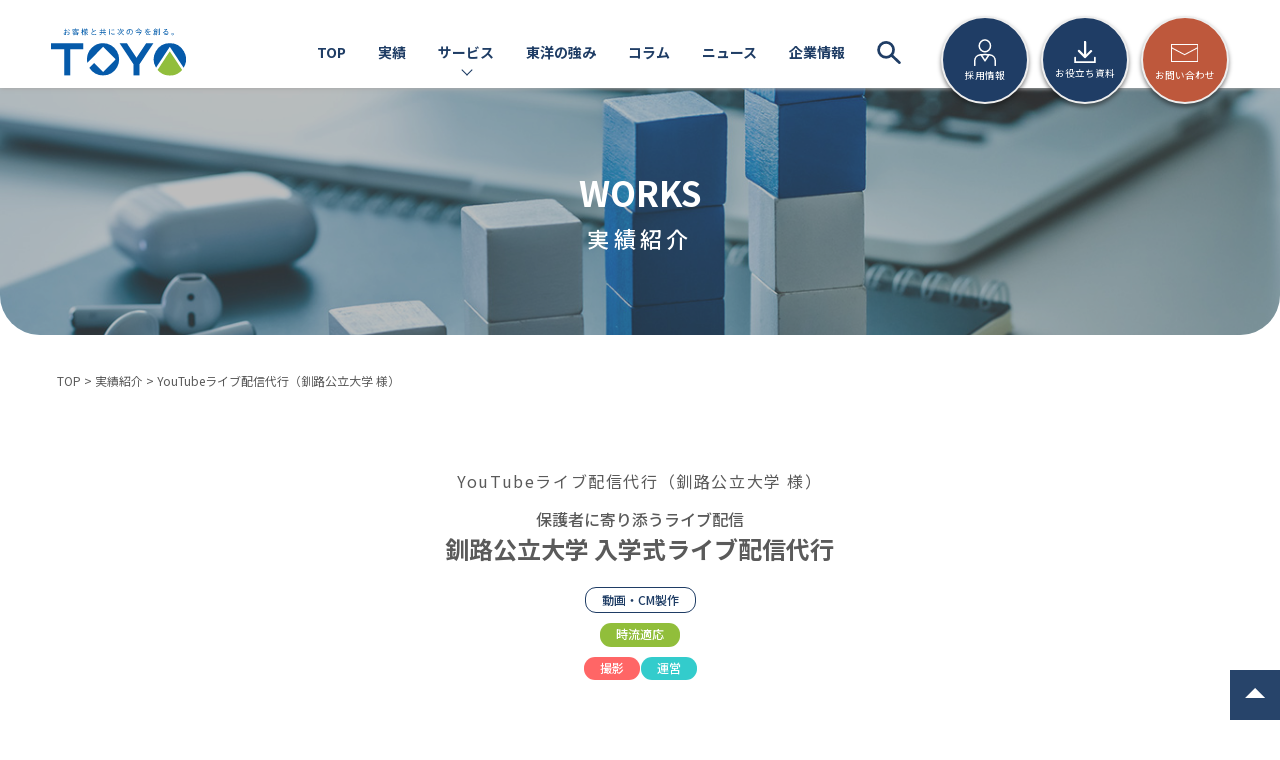

--- FILE ---
content_type: text/html; charset=UTF-8
request_url: https://www.toyo-grp.co.jp/works/works-9345/
body_size: 66177
content:
<!DOCTYPE html>
<html lang="ja" prefix="og: http://ogp.me/ns#">

<head>
  <!-- Google Tag Manager -->
  <script>
    (function(w, d, s, l, i) {
      w[l] = w[l] || [];
      w[l].push({
        'gtm.start': new Date().getTime(),
        event: 'gtm.js'
      });
      var f = d.getElementsByTagName(s)[0],
        j = d.createElement(s),
        dl = l != 'dataLayer' ? '&l=' + l : '';
      j.async = true;
      j.src =
        'https://www.googletagmanager.com/gtm.js?id=' + i + dl;
      f.parentNode.insertBefore(j, f);
    })(window, document, 'script', 'dataLayer', 'GTM-TKRRS2M');
  </script>
  <!-- End Google Tag Manager -->

  <!--テンプレート名:single-works.php-->
    <meta http-equiv="Content-Type" content="text/html; charset=utf-8" />
  <meta http-equiv="Content-Style-Type" content="text/css" />
  <meta http-equiv="Content-Script-Type" content="text/javascript" />
  <meta name="viewport" content="width=device-width, maximum-scale=3.0" />
  <meta http-equiv="X-UA-Compatible" content="IE=Edge">
  <PageMap>
    <DataObject type="thumbnail">
      <Attribute name="src" value="https://www.toyo-grp.co.jp/toyo-system/wp-content/themes/toyo_group/images/toyo-logo.png" />
      <Attribute name="width" value="600" />
      <Attribute name="height" value="600" />
    </DataObject>
  </PageMap>
  <link rel="shortcut icon" href="https://www.toyo-grp.co.jp/favicon-32x32.png">
  <link rel="icon" href="https://www.toyo-grp.co.jp/favicon-192x192.png" sizes="192x192" />
  <link rel="apple-touch-icon" href="https://www.toyo-grp.co.jp/favicon-180x180.png" />
  <meta name="msapplication-TileImage" content="https://www.toyo-grp.co.jp/favicon-270x270.png" />
            <link rel="canonical" href="https://www.toyo-grp.co.jp/works/works-9345/" />
  
  <link rel="preconnect" href="https://fonts.googleapis.com">
  <link rel="preconnect" href="https://fonts.gstatic.com" crossorigin>
  <link href="https://fonts.googleapis.com/css2?family=Noto+Sans+JP:wght@400;500;700&family=Oswald:wght@500&display=swap" rel="stylesheet">


  <script src="https://www.toyo-grp.co.jp/toyo-system/wp-content/themes/toyo_group/js/jquery-3.6.0.min.js"></script>
  <script src="https://www.toyo-grp.co.jp/toyo-system/wp-content/themes/toyo_group/js/slick/slick.min.js"></script>
   <script src="https://unpkg.com/scroll-hint@latest/js/scroll-hint.min.js"></script>
  <script src="https://www.toyo-grp.co.jp/toyo-system/wp-content/themes/toyo_group/js/script.js"></script>

  <link rel="stylesheet" href="https://www.toyo-grp.co.jp/toyo-system/wp-content/themes/toyo_group/css/col_flex.css">
  <link rel="stylesheet" href="https://www.toyo-grp.co.jp/toyo-system/wp-content/themes/toyo_group/css/anime.css">
  <link rel="stylesheet" href="https://www.toyo-grp.co.jp/toyo-system/wp-content/themes/toyo_group/js/slick/slick.css">
  <link rel="stylesheet" href="https://www.toyo-grp.co.jp/toyo-system/wp-content/themes/toyo_group/js/slick/slick-theme.css">
      <link rel="stylesheet" href="https://unpkg.com/scroll-hint@latest/css/scroll-hint.css">
  <link rel="stylesheet" href="https://www.toyo-grp.co.jp/toyo-system/wp-content/themes/toyo_group/css/common.css?2506">

      <script src="https://www.toyo-grp.co.jp/toyo-system/wp-content/themes/toyo_group/js/second.js"></script>
    <link rel="stylesheet" href="https://www.toyo-grp.co.jp/toyo-system/wp-content/themes/toyo_group/css/second.css">
        
  

    
      <script src="https://www.toyo-grp.co.jp/toyo-system/wp-content/themes/toyo_group/js/works.js"></script>
    <link rel="stylesheet" href="https://www.toyo-grp.co.jp/toyo-system/wp-content/themes/toyo_group/css/works.css">
    <meta name='robots' content='index, follow, max-image-preview:large, max-snippet:-1, max-video-preview:-1' />

	<!-- This site is optimized with the Yoast SEO plugin v19.10 - https://yoast.com/wordpress/plugins/seo/ -->
	<title>YouTubeライブ配信代行（釧路公立大学 様） - 札幌、帯広、釧路、旭川</title>
	<meta name="description" content="入学式に来ることができない保護者の方々にも、実際の様子をYouTubeを使ってリアルタイムで伝えたい。" />
	<meta property="og:locale" content="ja_JP" />
	<meta property="og:type" content="article" />
	<meta property="og:title" content="YouTubeライブ配信代行（釧路公立大学 様） - 札幌、帯広、釧路、旭川" />
	<meta property="og:description" content="入学式に来ることができない保護者の方々にも、実際の様子をYouTubeを使ってリアルタイムで伝えたい。" />
	<meta property="og:url" content="https://www.toyo-grp.co.jp/works/works-9345/" />
	<meta property="og:site_name" content="東洋株式会社" />
	<meta property="article:modified_time" content="2025-07-17T06:21:35+00:00" />
	<meta property="og:image" content="https://www.toyo-grp.co.jp/toyo-system/wp-content/themes/toyo_group/images/toyo-logo.png" />
	<meta property="og:image:width" content="768" />
	<meta property="og:image:height" content="432" />
	<meta property="og:image:type" content="image/png" />
	<meta name="twitter:card" content="summary_large_image" />
	<meta name="twitter:label1" content="推定読み取り時間" />
	<meta name="twitter:data1" content="1分" />
	<script type="application/ld+json" class="yoast-schema-graph">{"@context":"https://schema.org","@graph":[{"@type":"WebPage","@id":"https://www.toyo-grp.co.jp/works/works-9345/","url":"https://www.toyo-grp.co.jp/works/works-9345/","name":"YouTubeライブ配信代行（釧路公立大学 様） - 札幌、帯広、釧路、旭川","isPartOf":{"@id":"https://www.toyo-grp.co.jp/#website"},"primaryImageOfPage":{"@id":"https://www.toyo-grp.co.jp/works/works-9345/#primaryimage"},"image":{"@id":"https://www.toyo-grp.co.jp/works/works-9345/#primaryimage"},"thumbnailUrl":"https://www.toyo-grp.co.jp/toyo-system/wp-content/uploads/2024/04/9345.png","datePublished":"2024-04-25T04:21:09+00:00","dateModified":"2025-07-17T06:21:35+00:00","description":"入学式に来ることができない保護者の方々にも、実際の様子をYouTubeを使ってリアルタイムで伝えたい。","breadcrumb":{"@id":"https://www.toyo-grp.co.jp/works/works-9345/#breadcrumb"},"inLanguage":"ja","potentialAction":[{"@type":"ReadAction","target":["https://www.toyo-grp.co.jp/works/works-9345/"]}]},{"@type":"ImageObject","inLanguage":"ja","@id":"https://www.toyo-grp.co.jp/works/works-9345/#primaryimage","url":"https://www.toyo-grp.co.jp/toyo-system/wp-content/uploads/2024/04/9345.png","contentUrl":"https://www.toyo-grp.co.jp/toyo-system/wp-content/uploads/2024/04/9345.png","width":768,"height":432},{"@type":"BreadcrumbList","@id":"https://www.toyo-grp.co.jp/works/works-9345/#breadcrumb","itemListElement":[{"@type":"ListItem","position":1,"name":"ホーム","item":"https://www.toyo-grp.co.jp/"},{"@type":"ListItem","position":2,"name":"実績紹介","item":"https://www.toyo-grp.co.jp/works/"},{"@type":"ListItem","position":3,"name":"YouTubeライブ配信代行（釧路公立大学 様）"}]},{"@type":"WebSite","@id":"https://www.toyo-grp.co.jp/#website","url":"https://www.toyo-grp.co.jp/","name":"東洋株式会社","description":"札幌、帯広、釧路、旭川の印刷全般・ホームページ制作","publisher":{"@id":"https://www.toyo-grp.co.jp/#organization"},"potentialAction":[{"@type":"SearchAction","target":{"@type":"EntryPoint","urlTemplate":"https://www.toyo-grp.co.jp/?s={search_term_string}"},"query-input":"required name=search_term_string"}],"inLanguage":"ja"},{"@type":"Organization","@id":"https://www.toyo-grp.co.jp/#organization","name":"東洋株式会社","url":"https://www.toyo-grp.co.jp/","logo":{"@type":"ImageObject","inLanguage":"ja","@id":"https://www.toyo-grp.co.jp/#/schema/logo/image/","url":"https://www.toyo-grp.co.jp/toyo-system/wp-content/uploads/2023/06/toyo_logo-1.jpg","contentUrl":"https://www.toyo-grp.co.jp/toyo-system/wp-content/uploads/2023/06/toyo_logo-1.jpg","width":151,"height":53,"caption":"東洋株式会社"},"image":{"@id":"https://www.toyo-grp.co.jp/#/schema/logo/image/"}}]}</script>
	<!-- / Yoast SEO plugin. -->


<link rel='stylesheet' id='wp-pagenavi-css'  href='https://www.toyo-grp.co.jp/toyo-system/wp-content/plugins/wp-pagenavi/pagenavi-css.css?ver=2.70' type='text/css' media='all' />
<link rel='stylesheet' id='addtoany-css'  href='https://www.toyo-grp.co.jp/toyo-system/wp-content/plugins/add-to-any/addtoany.min.css?ver=1.16' type='text/css' media='all' />
<script type='text/javascript' id='addtoany-core-js-before'>
window.a2a_config=window.a2a_config||{};a2a_config.callbacks=[];a2a_config.overlays=[];a2a_config.templates={};a2a_localize = {
	Share: "共有",
	Save: "ブックマーク",
	Subscribe: "購読",
	Email: "メール",
	Bookmark: "ブックマーク",
	ShowAll: "すべて表示する",
	ShowLess: "小さく表示する",
	FindServices: "サービスを探す",
	FindAnyServiceToAddTo: "追加するサービスを今すぐ探す",
	PoweredBy: "Powered by",
	ShareViaEmail: "メールでシェアする",
	SubscribeViaEmail: "メールで購読する",
	BookmarkInYourBrowser: "ブラウザにブックマーク",
	BookmarkInstructions: "このページをブックマークするには、 Ctrl+D または \u2318+D を押下。",
	AddToYourFavorites: "お気に入りに追加",
	SendFromWebOrProgram: "任意のメールアドレスまたはメールプログラムから送信",
	EmailProgram: "メールプログラム",
	More: "詳細&#8230;",
	ThanksForSharing: "共有ありがとうございます !",
	ThanksForFollowing: "フォローありがとうございます !"
};
</script>
<script type='text/javascript' async src='https://static.addtoany.com/menu/page.js' id='addtoany-core-js'></script>
<script type='text/javascript' src='https://www.toyo-grp.co.jp/toyo-system/wp-includes/js/jquery/jquery.min.js?ver=3.6.0' id='jquery-core-js'></script>
<script type='text/javascript' src='https://www.toyo-grp.co.jp/toyo-system/wp-includes/js/jquery/jquery-migrate.min.js?ver=3.3.2' id='jquery-migrate-js'></script>
<script type='text/javascript' async src='https://www.toyo-grp.co.jp/toyo-system/wp-content/plugins/add-to-any/addtoany.min.js?ver=1.1' id='addtoany-jquery-js'></script>
<script>(()=>{var o=[],i={};["on","off","toggle","show"].forEach((l=>{i[l]=function(){o.push([l,arguments])}})),window.Boxzilla=i,window.boxzilla_queue=o})();</script>		<style type="text/css" id="wp-custom-css">
			.list-style {
	list-style:circle;
	padding-left:1em;
	padding-bottom:1em
}
.list-style li a {
	text-decoration:underline;
}
.num-list {
	padding-left:1.5em;
	list-style-type: decimal;
	padding-bottom:1em;
	counter-reset: revert;
}
.num-list li {
	padding-bottom:0.5em;
}

.flex_section{
display:flex!important;
flex-wrap:wrap!important;
}
.flex_section img{
	width:50%;
}
@media screen and (max-width: 767px) {
	.flex_section img{
	width:100%;
} 		</style>
		</head>



                          <body class="second single" id="works">
                          
                                    <!-- Google Tag Manager (noscript) -->
                                    <noscript><iframe src="https://www.googletagmanager.com/ns.html?id=GTM-TKRRS2M" height="0" width="0"
                                        style="display:none;visibility:hidden"></iframe></noscript>
                                    <!-- End Google Tag Manager (noscript) -->

                                    <header>
                                      <div class="row">
                                                                                  <a class="sitename" href="https://www.toyo-grp.co.jp/"><img src="https://www.toyo-grp.co.jp/toyo-system/wp-content/themes/toyo_group/images/sitename.svg" alt="北海道 印刷｜東洋株式会社"></a>
                                                                                <nav class="header_nav">
                                          <button type="button" class="panel_btn"><span></span></button>
                                          <div class="gm">
                                            <div class="inner">
                                              <a href="https://www.toyo-grp.co.jp/">TOP</a>
                                              <a href="https://www.toyo-grp.co.jp/works/">実績</a>
                                              <a href="https://www.toyo-grp.co.jp/service/" class="open_sub_menu">サービス</a>
                                              <div class="sub_menu">
                                                <div class="pc-menu-wrp">
                                                  <div class="service grid-1">
                                                    <div class="menu-ttl">
                                                      <img src="https://www.toyo-grp.co.jp/toyo-system/wp-content/themes/toyo_group/images/icon1.png" alt="">
                                                      <p>売上拡大支援サービス</p>
                                                    </div>
                                                    <div class="list">
                                                      <details class="wrap">
                                                        <summary class="name">
                                                          デジタルメディア制作
                                                        </summary>
                                                        <ul>
                                                          <li><a href="https://www.toyo-grp.co.jp/service/digital-marketing/web/">Webサイト制作</a></li>
                                                          <li><a href="https://www.toyo-grp.co.jp/service/digital-marketing/ec/">ECサイト制作</a></li>
                                                          <li><a href="https://www.toyo-grp.co.jp/service/digital-marketing/landingpage/">ランディングページ制作</a></li>
                                                          <li><a href="https://www.toyo-grp.co.jp/service/digital-marketing/youtubemovie/">Youtube動画制作</a></li>
                                                          <li><a href="https://www.toyo-grp.co.jp/service/communication-planning/movie/">動画制作</a></li>
                                                          <li><a href="https://www.toyo-grp.co.jp/service/promotion/digital-signage/">デジタルサイネージ</a></li>
                                                          <li><a href="https://www.toyo-grp.co.jp/service/digital-marketing/e-book/">電子ブック制作</a></li>
                                                        </ul>
                                                      </details>
                                                      <details class="wrap">
                                                        <summary class="name">運用代行</summary>
                                                        <ul>
                                                          <li><a href="https://www.toyo-grp.co.jp/service/digital-marketing/search-ads/">検索広告</a></li>
                                                          <li><a href="https://www.toyo-grp.co.jp/service/digital-marketing/display-ads/">ディスプレイ広告</a></li>
                                                          <li><a href="https://www.toyo-grp.co.jp/service/digital-marketing/sns-ads/">SNS広告</a></li>
                                                          <li><a href="https://www.toyo-grp.co.jp/service/digital-marketing/youtube-ads/">動画（YouTube）広告</a></li>
                                                          <li><a href="https://www.toyo-grp.co.jp/service/digital-marketing/sns-operation-agency/">SNS運用代行</a></li>
                                                        </ul>
                                                      </details>
                                                      <details class="wrap">
                                                        <summary class="name">販促物制作</summary>
                                                        <ul>
                                                          <li><a href="https://www.toyo-grp.co.jp/service/communication-planning/kanban/">看板制作・作成</a></li>
                                                          <li><a href="https://www.toyo-grp.co.jp/service/communication-planning/tirashi/">チラシ印刷</a></li>
                                                          <li><a href="https://www.toyo-grp.co.jp/service/marketing/trade-area-survey/">商圏調査</a></li>
                                                          <li><a href="https://www.toyo-grp.co.jp/service/communication-planning/tensou/">販促ツール（POP・ポスター）</a></li>
                                                          <li><a href="https://www.toyo-grp.co.jp/service/communication-planning/novelty-goods/">ノベルティグッズ制作</a></li>
                                                          <li><a href="https://www.toyo-grp.co.jp/service/communication-planning/panfu/">パンフレット・リーフ印刷作成</a></li>
                                                        </ul>
                                                      </details>
                                                      <details class="wrap">
                                                        <summary class="name">導入・運営支援</summary>
                                                        <ul>
                                                          <li><a href="https://www.toyo-grp.co.jp/service/dx/crm/">CRM・MA導入支援サービス</a></li>
                                                          <li><a href="https://www.toyo-grp.co.jp/service/promotion/event/">イベント企画・運営</a></li>
                                                          <li><a href="https://www.toyo-grp.co.jp/service/dx/webinar/">ライブ配信代行サービス</a></li>
                                                          <li><a href="https://www.toyo-grp.co.jp/service/dx/online/">オンライン展示会</a></li>
                                                          <li><a href="https://www.toyo-grp.co.jp/service/digital-marketing/local-government/">官公庁・自治体ホームページ制作</a></li>
                                                        </ul>
                                                      </details>
                                                      <details class="wrap">
                                                        <summary class="name">開発</summary>
                                                        <ul>
                                                          <li><a href="https://www.toyo-grp.co.jp/service/digital-marketing/system/">システム開発</a></li>
                                                          <li><a href="https://www.toyo-grp.co.jp/service/digital-marketing/app/">アプリ開発</a></li>
                                                        </ul>
                                                      </details>
                                                      <details class="wrap">
                                                        <summary class="name">アクセスアップ</summary>
                                                        <ul>
                                                          <li><a href="https://www.toyo-grp.co.jp/service/digital-marketing/google-business-profile-registration-agency/">ビジネスプロフィール登録代行</a></li>
                                                        </ul>
                                                      </details>
                                                    </div>
                                                  </div>
                                                  <div class="service grid-2">
                                                    <div class="menu-ttl">
                                                      <img src="https://www.toyo-grp.co.jp/toyo-system/wp-content/themes/toyo_group/images/icon2.png" alt="">
                                                      <p>分析/業務支援サービス</p>
                                                    </div>
                                                    <div class="list">
                                                      <details class="wrap">
                                                        <summary class="name">デジタルメディア制作</summary>
                                                        <ul>
                                                          <li><a href="https://www.toyo-grp.co.jp/service/communication-planning/photograph/">撮影・ドローン空撮</a></li>
                                                        </ul>
                                                      </details>
                                                      <details class="wrap">
                                                        <summary class="name">インフラ構築</summary>
                                                        <ul>
                                                          <li><a href="https://www.toyo-grp.co.jp/service/dx/google-data-portal/">Google Looker Studio 構築</a></li>
                                                          <li><a href="https://www.toyo-grp.co.jp/service/dx/data-statistics/">データ・統計解析インフラ構築サービス</a></li>
                                                          <li><a href="https://www.toyo-grp.co.jp/service/digital-marketing/server-transfer-agency/">サーバー移転代行（ドメイン移管）</a></li>
                                                        </ul>
                                                      </details>
                                                      <details class="wrap">
                                                        <summary class="name">業務効率アップ</summary>
                                                        <ul>
                                                          <li><a href="https://www.toyo-grp.co.jp/service/dx/rpa/">RPA サービス</a></li>
                                                          <li><a href="https://ai-ocr.toyo-grp.co.jp/">AI-OCR</a></li>
                                                        </ul>
                                                      </details>
                                                      <details class="wrap">
                                                        <summary class="name">印刷物制作</summary>
                                                        <ul>
                                                          <li><a href="https://www.toyo-grp.co.jp/service/communication-planning/chouhyo/">帳票印刷</a></li>
                                                          <li><a href="https://www.toyo-grp.co.jp/service/communication-planning/futo/">封筒印刷</a></li>
                                                          <li><a href="https://www.toyo-grp.co.jp/service/communication-planning/meishi/">名刺・ショップカード印刷</a></li>
                                                        </ul>
                                                      </details>
                                                    </div>
                                                  </div>
                                                  <div class="service grid-3">
                                                    <div class="menu-ttl">
                                                      <img src="https://www.toyo-grp.co.jp/toyo-system/wp-content/themes/toyo_group/images/icon3.png" alt="">
                                                      <p>採用活動支援サービス</p>
                                                    </div>
                                                    <div class="list">
                                                      <details class="wrap">
                                                        <summary class="name">採用活動ツール制作</summary>
                                                        <ul>
                                                          <li><a href="https://www.toyo-grp.co.jp/service/recruit/recruiting-tools/">採用活動ツール制作</a></li>
                                                        </ul>
                                                      </details>
                                                    </div>
                                                  </div>
                                                </div>
                                              </div>
                                              <a href="https://www.toyo-grp.co.jp/advantage/">東洋の強み</a>
                                              <a href="https://www.toyo-grp.co.jp/column/">コラム</a>
                                              <a href="https://www.toyo-grp.co.jp/news/">ニュース</a>
                                              <div class="sub_menu">
                                                <ul class="row col3 w800">
                                                  <li><a href="https://www.toyo-grp.co.jp/category/press-release/">プレスリリース</a></li>
                                                  <li><a href="https://www.toyo-grp.co.jp/category/news/">お知らせ</a></li>
                                                  <li><a href="https://www.toyo-grp.co.jp/category/media-coverage/">メディア掲載</a></li>
                                                </ul>
                                              </div>
                                              <a href="https://www.toyo-grp.co.jp/company/">企業情報</a>
                                              <div class="sub_menu">
                                                <ul class="row col2 w600">
                                                  <li><a href="https://www.toyo-grp.co.jp/company/profile/">帯広本社</a></li>
                                                  <li><a href="https://www.toyo-grp.co.jp/company/sapporo/">札幌支社</a></li>
                                                  <li><a href="https://www.toyo-grp.co.jp/company/kushiro/">釧路支店</a></li>
                                                  <li><a href="https://www.toyo-grp.co.jp/company/asahikawa/">旭川支店</a></li>
                                                </ul>
                                              </div>
                                              <a href="javascript:void(0);" class="icon icon_search"><span></span></a>
                                              <div class="search_form_menu">
                                                <form action="https://www.toyo-grp.co.jp" name="searchform" method="get">
                                                  <input type="text" name="s" id="s" value="" placeholder="キーワードを入力">
                                                  <button type="submit" class=" btn sml" name="submit_search" id="submit_search">検索</button>
                                                  <button type="button" class="close_search"><span></span></button>
                                                </form>
                                              </div>
                                            </div>
                                          </div>
                                        </nav>

                                        <aside class="header_btns">
                                          <a href="https://www.toyo-grp.co.jp/recruit2024/" target="_blank" class="icon icon_recruit"><span>採用情報</span></a>
                                          <a href="https://www.toyo-grp.co.jp/download/" class="icon icon_download"><span>お役立ち資料</span></a>
                                          <a href="https://www.toyo-grp.co.jp/contact/" class="icon icon_contact"><span>お問い合わせ</span></a>
                                          <a href="tel:0155231321" class="icon icon_tel"><span>電話する</span></a>
                                        </aside>

                                      </div>
                                    </header><div id="contents" role="article">
  <main id="main">

    <section class="second_mv">
      <h1 class="min"><span>WORKS</span><small>実績紹介</small></h1>
    </section>

    <nav class="pnkz">
	<div class="row">
        <div class="breadcrumbs" typeof="BreadcrumbList" vocab="https://schema.org/">
            <!-- Breadcrumb NavXT 7.1.0 -->
<span property="itemListElement" typeof="ListItem"><a property="item" typeof="WebPage" title="Go to 東洋株式会社." href="https://www.toyo-grp.co.jp" class="home" ><span property="name">TOP</span></a><meta property="position" content="1"></span> &gt; <span property="itemListElement" typeof="ListItem"><a property="item" typeof="WebPage" title="Go to 実績紹介." href="https://www.toyo-grp.co.jp/works/" class="archive post-works-archive" ><span property="name">実績紹介</span></a><meta property="position" content="2"></span> &gt; <span property="itemListElement" typeof="ListItem"><span property="name" class="post post-works current-item">YouTubeライブ配信代行（釧路公立大学 様）</span><meta property="url" content="https://www.toyo-grp.co.jp/works/works-9345/"><meta property="position" content="3"></span>        </div>	
	</div>
</nav>

    
      <article>
        <div class="bg_w">

          <section class="article_head">
            <div class="inner">

              <h2>YouTubeライブ配信代行（釧路公立大学 様）</h2>

                              <div class="fld_catch text-center">保護者に寄り添うライブ配信</div>
              
                              <div class="sub_title">釧路公立大学 入学式ライブ配信代行</div>
                          </div>
            <div class="clms">
              <ul class="works_cat_list">
                <li><a href="https://www.toyo-grp.co.jp/works/cat/movie/" class="movie">動画・CM製作</a></li>              </ul>
              <!-- お悩み -->
              <ul class="works_problems">
                <li><a href="https://www.toyo-grp.co.jp/problems_cat/cat_adaptation/" class="cat_adaptation">時流適応</a></li>              </ul>
            </div>
            <div class="clms">
              <ul class="works_cat_list02">
                <li class="satsuei"> 撮影</li><li class="unei"> 運営</li>              </ul>
            </div>
                                  </section>

          <section class="article_cont">
            <div class="inner">
                              <div class="ph_slider">
                                      <div class="slick-img">
                      <!-- 画像がない時はnoImg画像を表示 -->
                                              <img src="https://www.toyo-grp.co.jp/toyo-system/wp-content/uploads/2024/04/2a9119bbdf165ab01f0fbece15521069-1-1024x576.jpg">
                                          </div>
                                      <div class="slick-img">
                      <!-- 画像がない時はnoImg画像を表示 -->
                                              <img src="https://www.toyo-grp.co.jp/toyo-system/wp-content/uploads/2024/04/7d510bad7ec9ad04b621d8719bc65a7c-1-1024x576.jpg">
                                          </div>
                                      <div class="slick-img">
                      <!-- 画像がない時はnoImg画像を表示 -->
                                              <img src="https://www.toyo-grp.co.jp/toyo-system/wp-content/uploads/2024/04/8dce5a0ae423b4f42e528c4a5cd19b4b-1024x577.jpg">
                                          </div>
                                      <div class="slick-img">
                      <!-- 画像がない時はnoImg画像を表示 -->
                                              <img src="https://www.toyo-grp.co.jp/toyo-system/wp-content/uploads/2024/04/f0c36d875cc1569d0b04130341ac399c-1-1024x576.jpg">
                                          </div>
                                      <div class="slick-img">
                      <!-- 画像がない時はnoImg画像を表示 -->
                                              <img src="https://www.toyo-grp.co.jp/toyo-system/wp-content/uploads/2024/04/ebe3fa46661e61d143a18a02fa022e6d-1-1024x575.jpg">
                                          </div>
                                      <div class="slick-img">
                      <!-- 画像がない時はnoImg画像を表示 -->
                                              <img src="https://www.toyo-grp.co.jp/toyo-system/wp-content/uploads/2024/04/IMG_6168-1024x768.jpg">
                                          </div>
                                      <div class="slick-img">
                      <!-- 画像がない時はnoImg画像を表示 -->
                                              <img src="https://www.toyo-grp.co.jp/toyo-system/wp-content/uploads/2024/04/IMG_6169-1024x768.jpg">
                                          </div>
                                      <div class="slick-img">
                      <!-- 画像がない時はnoImg画像を表示 -->
                                              <img src="https://www.toyo-grp.co.jp/toyo-system/wp-content/uploads/2024/04/IMG_6170-1024x768.jpg">
                                          </div>
                                  </div>
              
                              <div class="thumbnail">
                                      <div class="thumbnail-img">
                      <div class="thumbnail-inbox">
                        <!-- 画像がない時はnoImg画像を表示 -->
                                                  <img src="https://www.toyo-grp.co.jp/toyo-system/wp-content/uploads/2024/04/2a9119bbdf165ab01f0fbece15521069-1-1024x576.jpg">
                                              </div>
                    </div>
                                      <div class="thumbnail-img">
                      <div class="thumbnail-inbox">
                        <!-- 画像がない時はnoImg画像を表示 -->
                                                  <img src="https://www.toyo-grp.co.jp/toyo-system/wp-content/uploads/2024/04/7d510bad7ec9ad04b621d8719bc65a7c-1-1024x576.jpg">
                                              </div>
                    </div>
                                      <div class="thumbnail-img">
                      <div class="thumbnail-inbox">
                        <!-- 画像がない時はnoImg画像を表示 -->
                                                  <img src="https://www.toyo-grp.co.jp/toyo-system/wp-content/uploads/2024/04/8dce5a0ae423b4f42e528c4a5cd19b4b-1024x577.jpg">
                                              </div>
                    </div>
                                      <div class="thumbnail-img">
                      <div class="thumbnail-inbox">
                        <!-- 画像がない時はnoImg画像を表示 -->
                                                  <img src="https://www.toyo-grp.co.jp/toyo-system/wp-content/uploads/2024/04/f0c36d875cc1569d0b04130341ac399c-1-1024x576.jpg">
                                              </div>
                    </div>
                                      <div class="thumbnail-img">
                      <div class="thumbnail-inbox">
                        <!-- 画像がない時はnoImg画像を表示 -->
                                                  <img src="https://www.toyo-grp.co.jp/toyo-system/wp-content/uploads/2024/04/ebe3fa46661e61d143a18a02fa022e6d-1-1024x575.jpg">
                                              </div>
                    </div>
                                      <div class="thumbnail-img">
                      <div class="thumbnail-inbox">
                        <!-- 画像がない時はnoImg画像を表示 -->
                                                  <img src="https://www.toyo-grp.co.jp/toyo-system/wp-content/uploads/2024/04/IMG_6168-1024x768.jpg">
                                              </div>
                    </div>
                                      <div class="thumbnail-img">
                      <div class="thumbnail-inbox">
                        <!-- 画像がない時はnoImg画像を表示 -->
                                                  <img src="https://www.toyo-grp.co.jp/toyo-system/wp-content/uploads/2024/04/IMG_6169-1024x768.jpg">
                                              </div>
                    </div>
                                      <div class="thumbnail-img">
                      <div class="thumbnail-inbox">
                        <!-- 画像がない時はnoImg画像を表示 -->
                                                  <img src="https://www.toyo-grp.co.jp/toyo-system/wp-content/uploads/2024/04/IMG_6170-1024x768.jpg">
                                              </div>
                    </div>
                                  </div>
              
                                            <!--★ここは空欄だった場合に表示されます(空でOK)。-->
              
              <p><strong><u><a href="https://www.toyo-grp.co.jp/service/dx/webinar/" target="_blank" rel="noreferrer noopener">ライブ配信代行サービスはこちら≫</a></u></strong></p>
                                          
                                <div class="fld_custom">
                    <h3></h3>
                    <p></p>
                  </div>
              

                              <div class="fld_mission">
                  <h3>お客様の課題</h3>
                  <p>入学式に来ることができない保護者の方々にも、実際の様子をYouTubeを使ってリアルタイムで伝えたい。</p>
                </div>
              
                              <div class="fld_approach">
                  <h3>東洋のアプローチ</h3>
                  <p>カメラを複数配置して、会場全体の様子だけでなく入学生一人ひとりの表情も映し、YouTubeで見る保護者の方々にもお子様の様子が見られるようにしました。</p>
                </div>
              
                              <div class="fld_care">
                  <h3>営業担当が最もこだわった点</h3>
                  <p>配信映像ができるだけワンパターンにならないよう、かつ主役である新入生の露出が多くなるようなカメラワークとスイッチングに注意しました。</p>
                </div>
              
                              <div class="fld_hard">
                  <h3>労力を費やしたところ</h3>
                  <p>昨年までとは会場が変わり、それに伴って勝手が変わることによる課題点をご担当者様、カメラマンと一緒にひとつひとつ解消していく作業。</p>
                </div>
                                            <div class="fld_twist">
                  <h3>独自に加えたひと手間・ひと工夫</h3>
                  <p>僅か数秒程度ではあったが、新入生の入場の際、会場とは異なる場所で入場曲を演奏する吹奏楽部の様子も映像に入るよう、別途カメラを設置しました。</p>
                </div>
                                            <div class="fld_effect">
                  <h3>効果・成果</h3>
                  <p>YouTubeライブ配信によって多くの方々に視聴していただく事ができました。</p>
                </div>
                                            <div class="voice ">
                  <h3>お客様の声</h3>
                  <p>事前打ち合わせからこちらの様々な要望を受け入れてくれ、とても助かりました。<br />
当日もスムーズに配信を行うことができ、完成度の高い動画を配信出来てとても満足でした。</p>
                </div>
                            <aside class="wrks_contact">
                <p>お気軽にご相談ください。全国対応いたします。</p>
                <div class="radius_btn contact_btn"><a href="https://www.toyo-grp.co.jp/contact/">お見積り・お問い合わせ</a></div>
              </aside>
              <div class="sns-link-area" style="max-width:100%;padding-bottom:1.5em">
                <p>この実績をシェアする</p>
                <div class="addtoany_shortcode"><div class="a2a_kit a2a_kit_size_28 addtoany_list" data-a2a-url="https://www.toyo-grp.co.jp/works/works-9345/" data-a2a-title="YouTubeライブ配信代行（釧路公立大学 様）"><a class="a2a_button_x" href="https://www.addtoany.com/add_to/x?linkurl=https%3A%2F%2Fwww.toyo-grp.co.jp%2Fworks%2Fworks-9345%2F&amp;linkname=YouTube%E3%83%A9%E3%82%A4%E3%83%96%E9%85%8D%E4%BF%A1%E4%BB%A3%E8%A1%8C%EF%BC%88%E9%87%A7%E8%B7%AF%E5%85%AC%E7%AB%8B%E5%A4%A7%E5%AD%A6%20%E6%A7%98%EF%BC%89" title="X" rel="nofollow noopener" target="_blank"></a><a class="a2a_button_facebook" href="https://www.addtoany.com/add_to/facebook?linkurl=https%3A%2F%2Fwww.toyo-grp.co.jp%2Fworks%2Fworks-9345%2F&amp;linkname=YouTube%E3%83%A9%E3%82%A4%E3%83%96%E9%85%8D%E4%BF%A1%E4%BB%A3%E8%A1%8C%EF%BC%88%E9%87%A7%E8%B7%AF%E5%85%AC%E7%AB%8B%E5%A4%A7%E5%AD%A6%20%E6%A7%98%EF%BC%89" title="Facebook" rel="nofollow noopener" target="_blank"></a><a class="a2a_button_hatena" href="https://www.addtoany.com/add_to/hatena?linkurl=https%3A%2F%2Fwww.toyo-grp.co.jp%2Fworks%2Fworks-9345%2F&amp;linkname=YouTube%E3%83%A9%E3%82%A4%E3%83%96%E9%85%8D%E4%BF%A1%E4%BB%A3%E8%A1%8C%EF%BC%88%E9%87%A7%E8%B7%AF%E5%85%AC%E7%AB%8B%E5%A4%A7%E5%AD%A6%20%E6%A7%98%EF%BC%89" title="Hatena" rel="nofollow noopener" target="_blank"></a><a class="a2a_button_pocket" href="https://www.addtoany.com/add_to/pocket?linkurl=https%3A%2F%2Fwww.toyo-grp.co.jp%2Fworks%2Fworks-9345%2F&amp;linkname=YouTube%E3%83%A9%E3%82%A4%E3%83%96%E9%85%8D%E4%BF%A1%E4%BB%A3%E8%A1%8C%EF%BC%88%E9%87%A7%E8%B7%AF%E5%85%AC%E7%AB%8B%E5%A4%A7%E5%AD%A6%20%E6%A7%98%EF%BC%89" title="Pocket" rel="nofollow noopener" target="_blank"></a><a class="a2a_button_line" href="https://www.addtoany.com/add_to/line?linkurl=https%3A%2F%2Fwww.toyo-grp.co.jp%2Fworks%2Fworks-9345%2F&amp;linkname=YouTube%E3%83%A9%E3%82%A4%E3%83%96%E9%85%8D%E4%BF%A1%E4%BB%A3%E8%A1%8C%EF%BC%88%E9%87%A7%E8%B7%AF%E5%85%AC%E7%AB%8B%E5%A4%A7%E5%AD%A6%20%E6%A7%98%EF%BC%89" title="Line" rel="nofollow noopener" target="_blank"></a><a class="a2a_button_pinterest" href="https://www.addtoany.com/add_to/pinterest?linkurl=https%3A%2F%2Fwww.toyo-grp.co.jp%2Fworks%2Fworks-9345%2F&amp;linkname=YouTube%E3%83%A9%E3%82%A4%E3%83%96%E9%85%8D%E4%BF%A1%E4%BB%A3%E8%A1%8C%EF%BC%88%E9%87%A7%E8%B7%AF%E5%85%AC%E7%AB%8B%E5%A4%A7%E5%AD%A6%20%E6%A7%98%EF%BC%89" title="Pinterest" rel="nofollow noopener" target="_blank"></a><a class="a2a_button_email" href="https://www.addtoany.com/add_to/email?linkurl=https%3A%2F%2Fwww.toyo-grp.co.jp%2Fworks%2Fworks-9345%2F&amp;linkname=YouTube%E3%83%A9%E3%82%A4%E3%83%96%E9%85%8D%E4%BF%A1%E4%BB%A3%E8%A1%8C%EF%BC%88%E9%87%A7%E8%B7%AF%E5%85%AC%E7%AB%8B%E5%A4%A7%E5%AD%A6%20%E6%A7%98%EF%BC%89" title="Email" rel="nofollow noopener" target="_blank"></a><a class="a2a_dd addtoany_share_save addtoany_share" href="https://www.addtoany.com/share"></a></div></div>              </div>
          </section>
        </div>
      </article>

    
    <section class="same" style="padding-top:0">
      <h4>関連実績</h4>
      <div class="row works_slider mb3">
        <div class="row news_list_blk">
                      <div class="single_works_slider mb3">
                              <div class="item">
                  <a href="https://www.toyo-grp.co.jp/works/works-2776/">
                    <div class="imgs">
                                              <img width="768" height="432" src="https://www.toyo-grp.co.jp/toyo-system/wp-content/uploads/2022/10/2776.png" class="attachment-post-thumbnail size-post-thumbnail wp-post-image" alt="" loading="lazy" srcset="https://www.toyo-grp.co.jp/toyo-system/wp-content/uploads/2022/10/2776.png 768w, https://www.toyo-grp.co.jp/toyo-system/wp-content/uploads/2022/10/2776-600x338.png 600w" sizes="(max-width: 768px) 100vw, 768px" />                                          </div>
                    <div class="conr">
                      <div class="fld_catch">求職者の視点を考慮した撮影と編集</div>
                      <div class="sub_title">リクルート動画制作事例（船内動画）</div>
                      <div class="w_title">リクルート動画制作実績（協立海上運輸株式会社 様）</div>
                      <div class="tags">
                        <span class="kikaku">企画</span><span class="seisaku">制作</span><span class="satsuei">撮影</span>                      </div>
                    </div>
                  </a>
                </div>
                              <div class="item">
                  <a href="https://www.toyo-grp.co.jp/works/works-2672/">
                    <div class="imgs">
                                                                      <img src="https://www.toyo-grp.co.jp/toyo-system/wp-content/uploads/2022/10/tv_cut1.jpg">
                                          </div>
                    <div class="conr">
                      <div class="fld_catch"></div>
                      <div class="sub_title">動画素材貸出</div>
                      <div class="w_title">テレビ東京「高速バス限定の旅」様</div>
                      <div class="tags">
                        <span class="satsuei">撮影</span>                      </div>
                    </div>
                  </a>
                </div>
                              <div class="item">
                  <a href="https://www.toyo-grp.co.jp/works/works-13473/">
                    <div class="imgs">
                                                                      <img src="https://www.toyo-grp.co.jp/toyo-system/wp-content/uploads/2025/03/d87f78dcce97b84359b23b92cef1ec86.png">
                                          </div>
                    <div class="conr">
                      <div class="fld_catch">町長も出演！白糠町が大好きになる動画の制作</div>
                      <div class="sub_title">白糠町職員募集 動画制作事例</div>
                      <div class="w_title">動画制作実績（白糠町役場 様）</div>
                      <div class="tags">
                        <span class="kikaku">企画</span><span class="seisaku">制作</span><span class="satsuei">撮影</span>                      </div>
                    </div>
                  </a>
                </div>
                              <div class="item">
                  <a href="https://www.toyo-grp.co.jp/works/works-1314/">
                    <div class="imgs">
                                              <img width="800" height="450" src="https://www.toyo-grp.co.jp/toyo-system/wp-content/uploads/2022/10/mov23.jpg" class="attachment-post-thumbnail size-post-thumbnail wp-post-image" alt="" loading="lazy" srcset="https://www.toyo-grp.co.jp/toyo-system/wp-content/uploads/2022/10/mov23.jpg 800w, https://www.toyo-grp.co.jp/toyo-system/wp-content/uploads/2022/10/mov23-300x169.jpg 300w, https://www.toyo-grp.co.jp/toyo-system/wp-content/uploads/2022/10/mov23-768x432.jpg 768w" sizes="(max-width: 800px) 100vw, 800px" />                                          </div>
                    <div class="conr">
                      <div class="fld_catch"></div>
                      <div class="sub_title">100周年を記念したテレビCM制作</div>
                      <div class="w_title">テレビCM制作（インテリアショップヤマシタ様）</div>
                      <div class="tags">
                        <span class="kikaku">企画</span><span class="seisaku">制作</span><span class="unyou">運用</span>                      </div>
                    </div>
                  </a>
                </div>
                              <div class="item">
                  <a href="https://www.toyo-grp.co.jp/works/works-1787/">
                    <div class="imgs">
                                              <img width="800" height="450" src="https://www.toyo-grp.co.jp/toyo-system/wp-content/uploads/2022/10/mov20.jpg" class="attachment-post-thumbnail size-post-thumbnail wp-post-image" alt="" loading="lazy" srcset="https://www.toyo-grp.co.jp/toyo-system/wp-content/uploads/2022/10/mov20.jpg 800w, https://www.toyo-grp.co.jp/toyo-system/wp-content/uploads/2022/10/mov20-300x169.jpg 300w, https://www.toyo-grp.co.jp/toyo-system/wp-content/uploads/2022/10/mov20-768x432.jpg 768w" sizes="(max-width: 800px) 100vw, 800px" />                                          </div>
                    <div class="conr">
                      <div class="fld_catch"></div>
                      <div class="sub_title">TVCM</div>
                      <div class="w_title">株式会社厚岸味覚ターミナル（厚岸味覚ターミナル　コンキリエ）様</div>
                      <div class="tags">
                        <span class="kikaku">企画</span><span class="seisaku">制作</span><span class="satsuei">撮影</span><span class="unyou">運用</span>                      </div>
                    </div>
                  </a>
                </div>
                                                    </div>
        </div>
      </div>
    </section>

    <section class="works_new">
      <h4>新着実績</h4>
      <div class="row news_list_blk">
                  <div class="single_works_slider mb3">
                          <div class="item">
                <a href="https://www.toyo-grp.co.jp/works/works-15254/">
                  <div class="imgs">
                                                                <img src="https://www.toyo-grp.co.jp/toyo-system/wp-content/uploads/2025/11/eb97e1e2c84a6edecba1ec52bb7781cf.png">
                                      </div>
                  <div class="conr">
                    <div class="fld_catch">採用情報に重点を置いたHPのリニューアル</div>
                    <div class="sub_title">ホームページリニューアル</div>
                    <div class="w_title">畜産食品 株式会社 様</div>
                    <div class="tags">
                      <span class="kikaku">企画</span><span class="seisaku">制作</span>                    </div>
                  </div>
                </a>
              </div>
                          <div class="item">
                <a href="https://www.toyo-grp.co.jp/works/works-15158/">
                  <div class="imgs">
                                                                <img src="https://www.toyo-grp.co.jp/toyo-system/wp-content/uploads/2025/10/Image-41.jpg">
                                      </div>
                  <div class="conr">
                    <div class="fld_catch">小学校があった証を後世に残す記念碑の建立</div>
                    <div class="sub_title">上幌内小学校閉校記念碑の建立</div>
                    <div class="w_title">上幌内小学校閉校記念協賛会 様</div>
                    <div class="tags">
                      <span class="seisaku">制作</span><span class="secchi">設置・施工</span>                    </div>
                  </div>
                </a>
              </div>
                          <div class="item">
                <a href="https://www.toyo-grp.co.jp/works/works-15105/">
                  <div class="imgs">
                                                                <img src="https://www.toyo-grp.co.jp/toyo-system/wp-content/uploads/2025/10/5-1.jpg">
                                      </div>
                  <div class="conr">
                    <div class="fld_catch">お客様が迷わず目的の場所に行けるようサインの位置を熟考</div>
                    <div class="sub_title">ジョイフルエーケー釧路店 店内サイン制作・施工一式</div>
                    <div class="w_title">株式会社　ジョイフルエーケー釧路店 様</div>
                    <div class="tags">
                      <span class="kikaku">企画</span><span class="secchi">設置・施工</span>                    </div>
                  </div>
                </a>
              </div>
                          <div class="item">
                <a href="https://www.toyo-grp.co.jp/works/works-15010/">
                  <div class="imgs">
                                                                <img src="https://www.toyo-grp.co.jp/toyo-system/wp-content/uploads/2025/09/1-2.jpg">
                                      </div>
                  <div class="conr">
                    <div class="fld_catch">カリキュラムなど独自の取り組みをわかりやすくデザイン</div>
                    <div class="sub_title">白糠高等学校プロモーションツール(パンフレット)作成</div>
                    <div class="w_title">白糠町教育委員会 様</div>
                    <div class="tags">
                      <span class="kikaku">企画</span><span class="seisaku">制作</span><span class="satsuei">撮影</span>                    </div>
                  </div>
                </a>
              </div>
                          <div class="item">
                <a href="https://www.toyo-grp.co.jp/works/works-14988/">
                  <div class="imgs">
                                                                <img src="https://www.toyo-grp.co.jp/toyo-system/wp-content/uploads/2025/09/b734525845234d54bc706d72617cd38f.png">
                                      </div>
                  <div class="conr">
                    <div class="fld_catch">ドローンによる撮影画像も盛り込んで学校だけではなく自然の魅力もPR</div>
                    <div class="sub_title">白糠高等学校プロモーションツール作成(PR動画)</div>
                    <div class="w_title">白糠町教育委員会 様</div>
                    <div class="tags">
                      <span class="kikaku">企画</span><span class="seisaku">制作</span><span class="satsuei">撮影</span>                    </div>
                  </div>
                </a>
              </div>
                      </div>
              </div>
    </section>
    <div class="radius_btn back2home" style="margin-bottom:2rem"><a href="https://www.toyo-grp.co.jp/works/" class="">実績一覧へ戻る</a></div>

  </main>
</div><!-- //.contents -->


<footer>
	<button class="gototop"><span></span></button>
	<div class="row">
		<div class="row col37 mb5">
			<div class="row footer_title">
				<h3 class="km"><a href="https://www.toyo-grp.co.jp/"><img src="https://www.toyo-grp.co.jp/toyo-system/wp-content/themes/toyo_group/images/sitename.svg" alt="TOYO株式会社"></a></h3>
				<a href="https://www.toyo-grp.co.jp/recruit2024/" target="_blank" class="btn"><span class="en">RECRUIT</span><span class="jp_m">新卒・キャリア採用特設サイト</span></a>
			</div>

			<nav class="footer_nav row col4 sp_col46">
				<div>
					<a href="https://www.toyo-grp.co.jp/works/">WORKS<br>実績紹介</a>
					<a href="https://www.toyo-grp.co.jp/advantage/">ADVANTAGE<br>東洋の強み</a>
				</div>
				<div>
					<a href="https://www.toyo-grp.co.jp/service/">SERVICE<br>サービス一覧</a>
					<ul class="line">
						<li><a href="https://www.toyo-grp.co.jp/service/marketing/">MARKETING</a></li>
						<li><a href="https://www.toyo-grp.co.jp/service/dx/">DX</a></li>
						<li><a href="https://www.toyo-grp.co.jp/service/digital-marketing/">DIGITAL MARKETING</a></li>
						<li><a href="https://www.toyo-grp.co.jp/service/communication-planning/">COMMUNICATION PLANNING</a></li>
						<li><a href="https://www.toyo-grp.co.jp/service/promotion/">PROMOTION</a></li>
						<li><a href="https://www.toyo-grp.co.jp/service/recruit/">RECRUIT</a></li>
					</ul>
				</div>

				<div>
					<a href="https://www.toyo-grp.co.jp/column/">COLUMN<br>コラム</a>
					<a href="https://www.toyo-grp.co.jp/category/press-release/">PRESS RELEASE<br>プレスリリース</a>
					<a href="https://www.toyo-grp.co.jp/category/news/">NEWS<br>お知らせ</a>
					<a href="https://www.toyo-grp.co.jp/category/media-coverage/">COVERAGE<br>メディア掲載</a>
				</div>

				<div>
					<a href="https://www.toyo-grp.co.jp/contact/">CONTACT<br>お問い合わせ</a>
					<a href="https://www.toyo-grp.co.jp/contact/interviewform/">取材・講演等のご依頼</a>
					<a href="https://www.toyo-grp.co.jp/contact/partnership/">業務提携に関する相談</a>
					<a href="https://www.toyo-grp.co.jp/download/">お役立ち資料<br>（ダウンロード）</a>
					<a href="https://www.toyo-grp.co.jp/privacy/">個人情報保護方針</a>

					<a href="https://www.toyo-grp.co.jp/company/">COMPANY<br>企業情報</a>
					<ul class="line">
						<li><a href="https://www.toyo-grp.co.jp/company/profile/">帯広本社</a></li>
						<li><a href="https://www.toyo-grp.co.jp/company/sapporo/">札幌支社</a></li>
						<li><a href="https://www.toyo-grp.co.jp/company/kushiro/">釧路支店</a></li>
						<li><a href="https://www.toyo-grp.co.jp/company/asahikawa/">旭川支店</a></li>
						<li><a href="https://www.toyo-grp.co.jp/sitemap/">サイトマップ</a></li>
					</ul>
				</div>
			</nav>
		</div>

		<div class="footer_bn mb4" style="display: none;">
			<div class="row col5 mb15">
				<a target="_blank" href="https://tokachi-job.jp/"><img src="https://www.toyo-grp.co.jp/toyo-system/wp-content/themes/toyo_group/images/fb_1_1.png" alt="とかちジョブ"></a>
				<a target="_blank" href="https://www.tonxton-job.com/select.php"><img src="https://www.toyo-grp.co.jp/toyo-system/wp-content/themes/toyo_group/images/fb_1_2.png" alt="TON×TON JOB"></a>
				<a target="_blank" href="https://www.taberare.com/"><img src="https://www.toyo-grp.co.jp/toyo-system/wp-content/themes/toyo_group/images/fb_1_3.png" alt="Taberare北海道"></a>
				<a target="_blank" href="https://store.line.me/stickershop/product/1117274/ja"><img src="https://www.toyo-grp.co.jp/toyo-system/wp-content/themes/toyo_group/images/fb_1_4.png" alt="TON×TON LINE"></a>
				<a target="_blank" href="http://www.tonxton.com/index/select-base-id/"><img src="https://www.toyo-grp.co.jp/toyo-system/wp-content/themes/toyo_group/images/fb_1_5.png" alt="TON×TON コミュニティ"></a>
			</div>
			<div class="row col4">
				<a target="_blank" href="http://hokkaido-book.com/"><img src="https://www.toyo-grp.co.jp/toyo-system/wp-content/themes/toyo_group/images/fb_2_1.png" alt="広報・観光まるごと検索くん"></a>
				<a target="_blank" href="https://iryoinfo.net/"><img src="https://www.toyo-grp.co.jp/toyo-system/wp-content/themes/toyo_group/images/fb_2_2.png" alt="帯広の病院"></a>
				<a target="_blank" href="https://www.tokappo.photo/"><img src="https://www.toyo-grp.co.jp/toyo-system/wp-content/themes/toyo_group/images/fb_2_3.png" alt="tokappo"></a>
				<a target="_blank" href="https://ai-ocr.toyo-grp.co.jp/"><img src="https://www.toyo-grp.co.jp/toyo-system/wp-content/themes/toyo_group/images/fb_2_4.png" alt="TOYO AI-OCR"></a>
			</div>
		</div>
		<div class="p-mark">
			<img src="https://www.toyo-grp.co.jp/toyo-system/wp-content/themes/toyo_group/images/p-mark10.png" alt="Pマーク10191239(10)">
			<small>個人情報保護の取り組み<br>
				当社は、個人情報を適切に取扱っている事業者として、2005年4月にプライバシーマーク付与認定を受けています。<br>
				このマークは、財団法人日本情報処理開発協会が運用する「プライバシーマーク制度」に基づいて、日本規格協会が制定した「個人情報保護マネジメントシステムー要求事項」に準拠して、個人情報の取り扱いが適正に行われていることを認定した証として、その使用を許可されたものです。<br>
				<a href="https://privacymark.jp/">一般財団法人日本情報経済社会推進協会(JIPDEC)プライバシーマーク事務局</a></small>
		</div>
		<div class="footer_bn02">
			<div class="clms">
				<div class="clm">
					<a href="https://town.tonxton.com/" target="_blank">
						<div class="logo"><img src="https://www.toyo-grp.co.jp/toyo-system/wp-content/uploads/2024/11/bn05.jpg" alt="推しまち！(おしまち！)"></div>
						<div class="s_name">推しまち！(おしまち！)</div>
						<p>推しまち(おしまち)は、都市や地域の価値や魅力などを当サイトを通じて広く発信し、人を動かし、移住・定住・交流・流入人口の増大を図り、地域経済の活性化を目的としたサイトです。</p>
						<a href="https://town.tonxton.com/" target="_blank" class="more_btn">サービスサイトへ</a>
					</a>
				</div>

				<div class="clm">
					<a href="http://www.hokkaido-book.com/koho/" target="_blank">
						<div class="logo"><img src="https://www.toyo-grp.co.jp/toyo-system/wp-content/uploads/2022/12/bn01.jpg" alt="広報・観光まるごと検索くん"></div>
						<div class="s_name">広報・観光まるごと検索くん</div>
						<p>広報まるごと検索くんは、札幌、十勝、釧路の他、石狩、上川、根室、オホーツクなど、北海道各地のそんな広報をまとめサイトです。</p>
						<a href="http://www.hokkaido-book.com/koho/" target="_blank" class="more_btn">サービスサイトへ</a>
					</a>
				</div>

				<div class="clm">
					<a href="https://iryoinfo.net/" target="_blank">
						<div class="logo"><img src="https://www.toyo-grp.co.jp/toyo-system/wp-content/uploads/2022/12/bn02.jpg" alt="帯広の病院"></div>
						<div class="s_name">帯広の病院</div>
						<p>帯広の病院帯広は、診療科目で調べる」「地図で調べる」「24時間対応の病院」や「遅くまで診療している病院」など。十勝の医療情報をWebページと冊子で公開しています。</p>
						<a href="https://iryoinfo.net/" target="_blank" class="more_btn">サービスサイトへ</a>
					</a>
				</div>

				<div class="clm">
					<a href="https://roborobo.toyo-grp.co.jp/" target="_blank">
						<div class="logo"><img src="https://www.toyo-grp.co.jp/toyo-system/wp-content/themes/toyo_group/images/bn03.jpg" alt="RoboRoboコンプライアンスチェック"></div>
						<div class="s_name">RoboRobo</div>
						<p>RoboRoboコンプライアンスチェックは、取引先企業・個人・採用候補者が法令違反、企業倫理や社会規範に反した行動をしていないか、「自動でチェックすることができるクラウドサービス」です。</p>
						<a href="https://roborobo.toyo-grp.co.jp/" target="_blank" class="more_btn">サービスサイトへ</a>
					</a>
				</div>

				<!-- <div class="clm">
			<a href="https://www.tokappo.photo/" target="_blank">
				<div class="logo"><img src="https://www.toyo-grp.co.jp/toyo-system/wp-content/uploads/2022/12/bn03.jpg" alt=""></div>
				<div class="s_name">Tokappo</div>
				<p>とかっぽ（tokappo）は、北海道帯広・十勝の風景・イベント・観光などの写真素材を豊富に取り扱っているデジタル素材ダウンロード販売サイトです。</p>
				<a href="https://www.tokappo.photo/" target="_blank" class="more_btn">サービスサイトへ</a>
			</a>
		</div> -->

				<div class="clm">
					<a href="https://ai-ocr.toyo-grp.co.jp/" target="_blank">
						<div class="logo"><img src="https://www.toyo-grp.co.jp/toyo-system/wp-content/uploads/2022/12/bn04.jpg" alt="TOYO AIOCR"></div>
						<div class="s_name">TOYO AIOCR</div>
						<p>TOYO AIOCRは、手書き書類や帳票などあらゆる書類を読取制度96.71％で文字読取を行い、即座にデータ化し、データ入力にかかる手間・時間を削減するサービスです。</p>
						<a href="https://ai-ocr.toyo-grp.co.jp/" target="_blank" class="more_btn">サービスサイトへ</a>
					</a>
				</div>
			</div>
		</div>


		<p class="caption center">このサイトはreCAPTCHAによって保護されており、Googleの<a href="https://policies.google.com/privacy" target="_blank">プライバシーポリシー</a>と<a href="https://policies.google.com/terms" target="_blank">利用規約</a>が適用されます。</p>
		<small class="copyright center">© 2025 TOYO, Inc.</small>

	</div>
</footer>

<a href="#" class="gototop"></a>
<script src="https://www.toyo-grp.co.jp/toyo-system/wp-content/themes/toyo_group/js/page_top.js"></script>
<script type='text/javascript' src='https://www.toyo-grp.co.jp/toyo-system/wp-content/themes/toyo_group/js/footer.js' id='footer-script-js'></script>
<script>
	$(function() {
		$(".slider").slick({
			autoplay: true,
			arrows: true,
			pauseOnFocus: false,
			pauseOnHover: false,
			slidesToShow: 1,
			infinite: true,
			centerMode: true,
			centerPadding: "10%",
			asNavFor: ".thumbnail",
			responsive: [{
				breakpoint: 750,
				settings: {
					dots: true,
					arrows: false,
					centerPadding: "2%",
				},
			}, ],
		});
		$(".thumbnail").slick({
			slidesToShow: 7,
			asNavFor: ".slider",
			focusOnSelect: true,
			arrows: false,
		});
	});
</script>
</body>

</html>

--- FILE ---
content_type: text/css
request_url: https://www.toyo-grp.co.jp/toyo-system/wp-content/themes/toyo_group/css/col_flex.css
body_size: 15770
content:
@charset "UTF-8";
/*
	reset and flex flamework css
	Version: 1.0.5c
	Author: tomonori tsugawa
	contact us:	tsu@cafeign.com
	All rights reserved.
	Unauthorized reproduction prohibited.
*/

html,body{margin:0px;padding:0px;}
em,address{font-style:normal;}
table th,table td,dl,dl dt,dl dd,ul,ol,li,p{font-size:1em;margin:0px;padding:0px;}
button{border:0;background:none;}
div{box-sizing:border-box;}
.center{text-align:center;}
.right{text-align:right;}
.left{text-align:left;}

.row{position:relative;clear:both;margin-left:auto;margin-right:auto;box-sizing:border-box;}
.row > *{display:block;box-sizing:border-box;-webkit-box-sizing:border-box;-moz-box-sizing:border-box;min-width: 0;}
.row > *[class*=row][class*=col]{margin-right:0;margin-left:0;}

.w100{max-width:100%!important;}
.w150{max-width:150%!important;}
.w300{max-width:300px!important;}
.w350{max-width:350px!important;}
.w440{max-width:400px!important;}
.w420{max-width:420px!important;}
.w450{max-width:450px!important;}
.w480{max-width:500px!important;}
.w500{max-width:500px!important;}
.w550{max-width:550px!important;}
.w600{max-width:600px!important;}
.w620{max-width:620px!important;}
.w700{max-width:700px!important;}
.w720{max-width:720px!important;}
.w750{max-width:750px!important;}
.w768{max-width:768px!important;}
.w800{max-width:800px!important;}
.w820{max-width:820px!important;}
.w850{max-width:850px!important;}
.w900{max-width:900px!important;}
.w930{max-width:930px!important;}
.w960{max-width:960px!important;}
.w1000{max-width:1000px!important;}
.w1100{max-width:1100px!important;}
.w1150{max-width:1153px!important;}
.w1200{max-width:1200px!important;}
.w1300{max-width:1300px!important;}

.mt0{margin-top:0rem!important;}
.mt1{margin-top:1rem!important;}
.mt2{margin-top:2rem!important;}
.mt3{margin-top:3rem!important;}
.mt4{margin-top:4rem!important;}
.mt5{margin-top:5rem!important;}
.mt6{margin-top:6rem!important;}
.mt7{margin-top:7rem!important;}
.mt8{margin-top:8rem!important;}
.mb0{margin-bottom:0rem!important;}
.mb05{margin-bottom:0.5rem!important;}
.mb1{margin-bottom:1rem!important;}
.mb15{margin-bottom:1.5rem!important;}
.mb2{margin-bottom:2rem!important;}
.mb3{margin-bottom:3rem!important;}
.mb4{margin-bottom:4rem!important;}
.mb5{margin-bottom:5rem!important;}
.mb6{margin-bottom:6rem!important;}
.mb7{margin-bottom:7rem!important;}
.mb8{margin-bottom:8rem!important;}
.mb9{margin-bottom:9rem!important;}
.mb10{margin-bottom:10rem!important;}
.pd1{padding:1rem!important;}
.pd15{padding:1.5rem!important;}
.pd2{padding:2rem!important;}
.pd3{padding:3rem!important;}
.pd4{padding:4rem!important;}
.pd5{padding:5rem!important;}
.pt0{padding-top:0rem!important;}
.pt1{padding-top:1rem!important;}
.pt2{padding-top:2rem!important;}
.pt3{padding-top:3rem!important;}
.pt4{padding-top:4rem!important;}
.pt5{padding-top:5rem!important;}
.pt6{padding-top:6rem!important;}
.pb0{padding-bottom:0rem!important;}
.pb1{padding-bottom:1rem!important;}
.pb1-5{padding-bottom:1.5rem!important;}
.pb2{padding-bottom:2rem!important;}
.pb3{padding-bottom:3rem!important;}
.pb4{padding-bottom:4rem!important;}
.pb5{padding-bottom:5rem!important;}
.pl1{padding-left:1rem!important;}
.pl2{padding-left:2rem!important;}
.pl3{padding-bottom:3rem!important;}
.pd01{padding:0.1rem!important;}
.pd02{padding:0.2rem!important;}
.pd03{padding:0.3rem!important;}
.pd05{padding:0.5rem!important;}
.pd0{padding:0!important;}
.mt-05{margin-top:-0.5rem!important;}
.mt-1{margin-top:-1rem!important;}
.mt-2{margin-top:-2rem!important;}
.mt-3{margin-top:-3rem!important;}
.mt-4{margin-top:-4rem!important;}
.mt-5{margin-top:-5rem!important;}


@media screen and (min-width: 751px){
.sp{display:none!important;}
.pc_center{text-align:center;}
.pc_left{text-align:left;}
.pc_right{text-align:right;}

.pc_w100{max-width:100%!important;}
.pc_w250{max-width:250px!important;}
.pc_w300{max-width:300px!important;}
.pc_w500{max-width:500px!important;}
.pc_w550{max-width:550px!important;}
.pc_w600{max-width:600px!important;}
.pc_w700{max-width:700px!important;}
.pc_w720{max-width:720px!important;}
.pc_w750{max-width:750px!important;}
.pc_w760{max-width:760px!important;}
.pc_w768{max-width:768px!important;}
.pc_w800{max-width:800px!important;}
.pc_w820{max-width:820px!important;}
.pc_w850{max-width:850px!important;}
.pc_w900{max-width:900px!important;}
.pc_w960{max-width:960px!important;}
.pc_w1000{max-width:1000px!important;}
.pc_w1100{max-width:1100px!important;}
.pc_w1150{max-width:1153px!important;}
.pc_w1200{max-width:1200px!important;}

.pc_mt-7{margin-top:-7rem!important;}
.pc_mt-6{margin-top:-6rem!important;}
.pc_mt-5{margin-top:-5rem!important;}
.pc_mt-4{margin-top:-4rem!important;}
.pc_mt-3{margin-top:-3rem!important;}
.pc_mt-2{margin-top:-2rem!important;}
.pc_mt-1{margin-top:-1rem!important;}
.pc_mt0{margin-top:0rem!important;}
.pc_mt1{margin-top:1rem!important;}
.pc_mt2{margin-top:2rem!important;}
.pc_mt3{margin-top:3rem!important;}
.pc_mt4{margin-top:4rem!important;}
.pc_mt5{margin-top:5rem!important;}
.pc_mt6{margin-top:6rem!important;}
.pc_mt7{margin-top:7rem!important;}
.pc_mt8{margin-top:8rem!important;}
.pc_mb0{margin-bottom:0rem!important;}
.pc_mb05{margin-bottom:0.5rem!important;}
.pc_mb1{margin-bottom:1rem!important;}
.pc_mb15{margin-bottom:1.5rem!important;}
.pc_mb2{margin-bottom:2rem!important;}
.pc_mb3{margin-bottom:3rem!important;}
.pc_mb4{margin-bottom:4rem!important;}
.pc_mb5{margin-bottom:5rem!important;}
.pc_mb6{margin-bottom:6rem!important;}
.pc_mb7{margin-bottom:7rem!important;}
.pc_mb8{margin-bottom:8rem!important;}
.pc_pd1{padding:1rem!important;}
.pc_pd2{padding:2rem!important;}
.pc_pd3{padding:3rem!important;}
.pc_pd4{padding:4rem!important;}
.pc_pd5{padding:5rem!important;}
.pc_pt1{padding-top:1rem!important;}
.pc_pt2{padding-top:2rem!important;}
.pc_pt3{padding-top:3rem!important;}
.pc_pt4{padding-top:4rem!important;}
.pc_pt5{padding-top:5rem!important;}
.pc_pb1{padding-bottom:1rem!important;}
.pc_pb2{padding-bottom:2rem!important;}
.pc_pb3{padding-bottom:3rem!important;}
.pc_pb4{padding-bottom:4rem!important;}
.pc_pb5{padding-bottom:5rem!important;}
.pc_pl1{padding-left:1rem!important;}
.pc_pl2{padding-left:2rem!important;}
.pc_pl3{padding-left:3rem!important;}
.pc_pd01{padding:0.1rem!important;}
.pc_pd02{padding:0.2rem!important;}
.pc_pd03{padding:0.3rem!important;}
.pc_pd05{padding:0.5rem!important;}
.pc_mt-1{margin-top:-1rem!important;}
.pc_mt-2{margin-top:-2rem!important;}
.pc_mt-3{margin-top:-3rem!important;}
.pc_mt-4{margin-top:-4rem!important;}
.pc_mt-5{margin-top:-5rem!important;}

*[class*=row][class*=col],[class*=row][class*=sol]{display:flex;flex-wrap: wrap;align-items:stretch;margin-left:auto;margin-right:auto;justify-content:space-between;}
.row.just{justify-content:space-between!important;}
.row.around{justify-content:space-around!important;}
.row.evenly{justify-content: space-evenly!important;}
.row.center{justify-content: center!important;}
.row.pc_center{justify-content: center!important;}
.row.pc_left{justify-content: left!important;}
.row.pc_right{justify-content: right!important;}
.row.pc_middle{align-items:center!important;}
.row.pc_baseline{align-items:baseline!important;}
.row.pc_end{align-items:flex-end!important;}
.row.pc_start{align-items:flex-start!important;}
.row.rev{flex-direction:row-reverse;}
.row.column{flex-direction:column}
.row.colrev{flex-direction:column-reverse;}
.row.flex{display:flex;}
.row.flex > *:not('.row'){display:block;}
.row.col_auto> *{flex-shrink:0;}
.row.col2 > *{flex-basis:48%;max-width:48%;}
.row.col2.ms0 > *{flex-basis:50%;max-width:50%;}
.row.col2.ms1 > *{flex-basis:49.3%;max-width:49.3%;}
.row.col2.ms2 > *{flex-basis:48%;max-width:48%;}
.row.col2.ms3 > *{flex-basis:47%;max-width:47%;}
.row.col2.ms4 > *{flex-basis:46%;max-width:46%;}
.row.col2.ms5 > *{flex-basis:45%;max-width:45%;}
.row.col2.ms6 > *{flex-basis:44%;max-width:44%;}
.row.col2.ms8 > *{flex-basis:42%;max-width:42%;}
.row.col3 > *{flex-basis:31.3%;max-width:31.3%;}
.row.col3.ms0 > *{flex-basis:33.3%;max-width:33.3%;}
.row.col3.ms1 > *{flex-basis:32.3%;max-width:32.3%;}
.row.col3.ms2 > *{flex-basis:31.3%;max-width:31.3%;}
.row.col3.ms3 > *{flex-basis:30.3%;max-width:30.3%;}
.row.col3.ms4 > *{flex-basis:29.3%;max-width:29.3%;}
.row.col4 > *{flex-basis:24%;max-width:24%;}
.row.col4.ms0 > *{flex-basis:25%;max-width:25%;}
.row.col4.ms2 > *{flex-basis:23%;max-width:23%;}
.row.col4.ms3 > *{flex-basis:22%;max-width:22%;}
.row.col5 > *{flex-basis:18.4%;max-width:18.4%;}
.row.col5.ms1 > *{flex-basis:18.9%;max-width:18.9%;}
.row.col5.ms2 > *{flex-basis:17.4%;max-width:17.4%;}
.row.col5.ms3 > *{flex-basis:17%;max-width:17%;}
.row.col6 > *{flex-basis:14.96%;max-width:14.96%;}
.row.col8 > *{flex-basis:11.2%;max-width:11.2%;}
.row.col65 > *:nth-child(odd){flex-basis:64%;max-width:64%;}
.row.col64 > *:nth-child(odd){flex-basis:58%;max-width:58%;}
.row.col64.ms3 > *:nth-child(odd){flex-basis:56%;max-width:56%;}
.row.col46 > *:nth-child(odd){flex-basis:38%;max-width:38%;}
.row.col56 > *:nth-child(odd){flex-basis:42%;max-width:42%;}
.row.col37 > *:nth-child(odd){flex-basis:29%;max-width:29%;}
.row.col37.ms3 > *:nth-child(odd){flex-basis:29%;max-width:29%;}
.row.col37.ms4 > *:nth-child(odd){flex-basis:25%;max-width:25%;}
.row.col37.ms5 > *:nth-child(odd){flex-basis:22%;max-width:22%;}
.row.col73 > *:nth-child(odd){flex-basis:67%;max-width:67%;}
.row.col28 > *:nth-child(odd){flex-basis:23%;max-width:23%;}
.row.col82 > *:nth-child(odd){flex-basis:75%;max-width:75%;}
.row.col19 > *:nth-child(odd){flex-basis:13%;max-width:13%;}
.row.col91 > *:nth-child(odd){flex-basis:85%;max-width:85%;}
.row.col46 >*:nth-child(odd),.row.col28 >*:nth-child(odd),.row.col82 >*:nth-child(even),.row.col37 >*:nth-child(odd),.row.col73 >*:nth-child(odd),.row.col64 > *:nth-child(odd){flex-grow:0;}
.row.col46.rev >*:nth-child(odd),.row.col28.rev >*:nth-child(odd),.row.col37.rev >*:nth-child(odd),.row.col73.rev >*:nth-child(odd){flex-grow:0;margin-right:0px;}
.row.col46 >*:nth-child(even),.row.col28 >*:nth-child(even),.row.col82 >*:nth-child(odd),.row.col37 >*:nth-child(even){flex-grow:1;}
.row.col65 > *:nth-child(even){flex-basis:34%;max-width:34%;}
.row.col64 > *:nth-child(even){flex-basis:38%;max-width:38%;}
.row.col64.ms3 > *:nth-child(even){flex-basis:36%;max-width:36%;}
.row.col46 > *:nth-child(even){flex-basis:58%;max-width:58%;}
.row.col56 > *:nth-child(even){flex-basis:54%;max-width:54%;}
.row.col37 > *:nth-child(even){flex-basis:67%;max-width:67%;margin-right:0px;}
.row.col37.ms3 > *:nth-child(even){flex-basis:65%;max-width:65%;}
.row.col37.ms4 > *:nth-child(even){flex-basis:70%;max-width:70%;}
.row.col37.ms5 > *:nth-child(even){flex-basis:72%;max-width:72%;}
.row.col73 > *:nth-child(even){flex-basis:29%;max-width:29%;margin-right:0px;}
.row.col82 > *:nth-child(even){flex-basis:21%;max-width:21%;}
.row.col28 > *:nth-child(even){flex-basis:75%;max-width:75%;}
.row.col23s > *{flex-basis:31.3%;max-width:31.3%;}
.row.col23s > *:nth-child(5n -1),.row.col23s > *:nth-child(5n){flex-basis:48.6%;max-width:48.6%;}
.row.sol2 > *{flex-basis:50%;max-width:50%;}
.row.sol3 > *{flex-basis:33.3%;max-width:33.3%;}
.row.sol5 > *{flex-basis:20%;max-width:20%;}
.row.sol64 > *:nth-child(even){flex-basis:45%;max-width:45%;}
.row.sol64 > *:nth-child(odd){flex-basis:55%;max-width:55%;}
.imgs{position:relative;}
.imgs img{width:auto;height:auto;max-width:100%;display:block;margin-left:auto;margin-right:auto;position:relative;}
.row.align_top{align-items:flex-start;}
.imgs.w100 img{width:100%;height:auto;margin:0px;}
}

@media screen and (max-width: 750px){
html,body{width:100%;line-height:1.7;}
table th,table td,dl,dl dt,dl dd,ul,ol,li,p{font-size:1em;}
.pc{display:none!important;}
.sp_center{text-align:center;}
.sp_left{text-align:left;}
.sp_right{text-align:right;}


*[class*=row][class*=sp_col],[class*=row][class*=sp_sol]{display:flex;flex-wrap: wrap;align-items:stretch;justify-content:space-between;width:100%;margin-left:auto;margin-right:auto;}
.row > *[class*=row][class*=col]{margin-left:auto;margin-right:auto;}

.row.sp_col2 > *{flex-basis:48%;max-width:48%;}
.row.sp_col3 > *{flex-basis:32%;max-width:32%;}
.row.sp_col4 > *{flex-basis:23.5%;max-width:23.5%;}
.row.sp_col5 > *{flex-basis:18.4%;max-width:18.4%;}
.row.sp_col46 > *:nth-child(odd){flex-basis:34%;max-width:34%;}
.row.sp_col46 > *:nth-child(even){flex-basis:62%;max-width:62%;}
.row.sp_col64 > *:nth-child(odd){flex-basis:60%;max-width:60%;}
.row.sp_col64 > *:nth-child(even){margin-right:0px;flex-basis:34%;max-width:34%;}
.row.sp_sol2 > *{flex-basis:50%;max-width:50%;}
.row.sp_sol3 > *{flex-basis:33.3%;max-width:33.3%;}
.row.sp_sol4 > *{flex-basis:25%;max-width:25%;}
.sp_imgs img,.imgs{margin:0px;position:relative;}
.sp_imgs img,.imgs img{width:100%;height:auto;display:block;}

.row.sp_col37 > *:nth-child(odd){flex-basis:29%;max-width:29%;}
.row.sp_col37 > *:nth-child(odd){flex-basis:29%;max-width:29%;}
.row.sp_col37 > *:nth-child(even){flex-basis:67%;max-width:67%;margin-right:0px;}
.row.sp_col73 > *:nth-child(odd){flex-basis:67%;max-width:67%;}
.row.sp_col73 > *:nth-child(even){flex-basis:29%;max-width:29%;margin-right:0px;}

.sp_w30vw{max-width:30vw!important;}
.sp_w40vw{max-width:40vw!important;}
.sp_w50vw{max-width:50vw!important;}
.sp_w60vw{max-width:60vw!important;}
.sp_w70vw{max-width:70vw!important;}
.sp_w75vw{max-width:75vw!important;}
.sp_w80vw{max-width:80vw!important;}
.sp_w85vw{max-width:85vw!important;}
.sp_w90vw{max-width:90vw!important;}
.sp_w100{max-width:100%!important;}

.sp_mt0{margin-top:0rem!important;}
.sp_mt1{margin-top:1rem!important;}
.sp_mt2{margin-top:2rem!important;}
.sp_mt3{margin-top:3rem!important;}
.sp_mt4{margin-top:4rem!important;}
.sp_mt5{margin-top:5rem!important;}
.sp_mt6{margin-top:6rem!important;}
.sp_mt7{margin-top:7rem!important;}
.sp_mt8{margin-top:8rem!important;}
.sp_mb05{margin-bottom:0.5rem!important;}
.sp_mb1{margin-bottom:1rem!important;}
.sp_mb15{margin-bottom:1.5rem!important;}
.sp_mb2{margin-bottom:2rem!important;}
.sp_mb3{margin-bottom:3rem!important;}
.sp_mb4{margin-bottom:4rem!important;}
.sp_mb5{margin-bottom:5rem!important;}
.sp_mb6{margin-bottom:6rem!important;}
.sp_mb7{margin-bottom:7rem!important;}
.sp_mb8{margin-bottom:8rem!important;}
.sp_pd1{padding:1rem!important;}
.sp_pd2{padding:2rem!important;}
.sp_pd3{padding:3rem!important;}
.sp_pd4{padding:4rem!important;}
.sp_pd5{padding:5rem!important;}
.sp_pt1{padding-top:1rem!important;}
.sp_pt2{padding-top:2rem!important;}
.sp_pt3{padding-top:3rem!important;}
.sp_pt4{padding-top:4rem!important;}
.sp_pt5{padding-top:5rem!important;}
.sp_pb1{padding-bottom:1rem!important;}
.sp_pb2{padding-bottom:2rem!important;}
.sp_pb3{padding-bottom:3rem!important;}
.sp_pb4{padding-bottom:4rem!important;}
.sp_pb5{padding-bottom:5rem!important;}
.sp_pd01{padding:0.1rem!important;}
.sp_pd02{padding:0.2rem!important;}
.sp_pd03{padding:0.3rem!important;}
.sp_pd05{padding:0.5rem!important;}
.sp_pd3vw{padding:3vw!important;}
.sp_pd5vw{padding:5vw!important;}
.sp_pd10vw{padding:10vw!important;}
.sp_mt-1{margin-top:-1rem!important;}
.sp_mt-2{margin-top:-2rem!important;}
.sp_mt-3{margin-top:-3rem!important;}
.sp_mt-4{margin-top:-4rem!important;}
.sp_mt-5{margin-top:-5rem!important;}
.sp_mt-5vw{margin-top:-5vw!important;}
.sp_mt-10vw{margin-top:-10vw!important;}

.row.sp_just{justify-content:space-between!important;}
.row.sp_around{justify-content:space-around!important;}
.row.sp_evenly{justify-content: space-evenly!important;}
.row.sp_center{justify-content: center!important;}
.row.sp_left{justify-content: left!important;}
.row.sp_right{justify-content: right!important;}
.row.sp_middle{align-items:center!important;}
.row.sp_baseline{align-items:baseline!important;}
.row.sp_end{align-items:flex-end!important;}

*[class*=row][class*=sp_col] >*.sp_w100,[class*=row][class*=sp_sol] >*.sp_w100{flex-basis:100%;max-width:100%;}

}



--- FILE ---
content_type: text/css
request_url: https://www.toyo-grp.co.jp/toyo-system/wp-content/themes/toyo_group/css/anime.css
body_size: 6541
content:
@charset "UTF-8";

/*
	anime css flame
	Version: 0.5b
	Author: tomonori tsugawa
	contact us:	tsu@cafeign.com
	All rights reserved.
	Unauthorized reproduction prohibited.
*/

.anime{transition: all 1s;}
.anime.active{}

.anime.delay_01{transition-delay:0.1s;}
.anime.delay_02{transition-delay:0.2s;}
.anime.delay_03{transition-delay:0.3s;}
.anime.delay_04{transition-delay:0.4s;}
.anime.delay_05{transition-delay:0.5s;}
.anime.delay_06{transition-delay:0.6s;}
.anime.delay_07{transition-delay:0.7s;}
.anime.delay_08{transition-delay:0.8s;}
.anime.delay_09{transition-delay:0.9s;}
.anime.delay_1{transition-delay:1s;}
.anime.delay_11{transition-delay:1.1s;}
.anime.delay_12{transition-delay:1.2s;}
.anime.delay_13{transition-delay:1.3s;}
.anime.delay_14{transition-delay:1.4s;}
.anime.delay_15{transition-delay:1.5s;}
.anime.delay_16{transition-delay:1.6s;}
.anime.delay_17{transition-delay:1.7s;}
.anime.delay_18{transition-delay:1.8s;}
.anime.delay_19{transition-delay:1.9s;}
.anime.delay_2{transition-delay:2s;}
.anime.delay_21{transition-delay:2.1s;}
.anime.delay_22{transition-delay:2.2s;}
.anime.delay_23{transition-delay:2.3s;}
.anime.delay_24{transition-delay:2.4s;}
.anime.delay_25{transition-delay:2.5s;}
.anime.delay_26{transition-delay:2.6s;}
.anime.delay_27{transition-delay:2.7s;}
.anime.delay_28{transition-delay:2.8s;}
.anime.delay_29{transition-delay:2.9s;}
.anime.delay_3{transition-delay:3s;}
.anime.delay_31{transition-delay:3.1s;}
.anime.delay_32{transition-delay:3.2s;}
.anime.delay_33{transition-delay:3.3s;}
.anime.delay_34{transition-delay:3.4s;}
.anime.delay_35{transition-delay:3.5s;}
.anime.delay_36{transition-delay:3.6s;}
.anime.delay_37{transition-delay:3.7s;}
.anime.delay_38{transition-delay:3.8s;}
.anime.delay_39{transition-delay:3.9s;}
.anime.delay_4{transition-delay:4s;}
.anime.delay_41{transition-delay:4.1s;}
.anime.delay_42{transition-delay:4.2s;}
.anime.delay_43{transition-delay:4.3s;}
.anime.delay_44{transition-delay:4.4s;}
.anime.delay_45{transition-delay:4.5s;}
.anime.delay_46{transition-delay:4.6s;}
.anime.delay_47{transition-delay:4.7s;}
.anime.delay_48{transition-delay:4.8s;}
.anime.delay_49{transition-delay:4.9s;}
.anime.delay_5{transition-delay:5s;}
.anime.delay_51{transition-delay:5.1s;}
.anime.delay_52{transition-delay:5.2s;}
.anime.delay_53{transition-delay:5.3s;}
.anime.delay_54{transition-delay:5.4s;}
.anime.delay_55{transition-delay:5.5s;}
.anime.delay_56{transition-delay:5.6s;}
.anime.delay_57{transition-delay:5.7s;}
.anime.delay_58{transition-delay:5.8s;}
.anime.delay_59{transition-delay:5.9s;}
.anime.delay_6{transition-delay:6s;}
.anime.delay_7{transition-delay:7s;}

.anime.duration_01{transition-duration: 100ms;}
.anime.duration_02{transition-duration: 200ms;}
.anime.duration_03{transition-duration: 300ms;}
.anime.duration_04{transition-duration: 400ms;}
.anime.duration_05{transition-duration: 500ms;}
.anime.duration_06{transition-duration: 600ms;}
.anime.duration_07{transition-duration: 700ms;}
.anime.duration_08{transition-duration: 800ms;}
.anime.duration_09{transition-duration: 900ms;}
.anime.duration_1s{transition-duration: 1000ms;}
.anime.duration_15s{transition-duration: 1500ms;}
.anime.duration_2s{transition-duration: 2000ms;}
.anime.duration_25s{transition-duration: 2500ms;}
.anime.duration_3s{transition-duration: 3000ms;}

.anime.fadein{opacity:0;}
.anime.fadein.active{opacity:1;}
.slick-active .anime.fadein{opacity:1;}

.anime.fadeout{opacity:1;}
.anime.fadeout.active{opacity:0;}
.slick-active .anime.fadeout{opacity:0;}

.anime.rotate_05{transform:rotate(5deg);}
.anime.rotate_05r{transform:rotate(-5deg);}
.anime.rotate_10{transform:rotate(10deg);}
.anime.rotate_10r{transform:rotate(-10deg);}
.anime.rotate_15{transform:rotate(15deg);}
.anime.rotate_15r{transform:rotate(-15deg);}
.anime.rotate_20{transform:rotate(20deg);}
.anime.rotate_20r{transform:rotate(-20deg);}
.anime[class*="rotate"].active{transform:rotate(0deg);}
.slick-active .anime[class*="rotate"]{transform:rotate(0deg);}

.anime.hsize{transform:scale(1,0.8);}
.anime.hsize_05{transform:scale(1,0.5);}
.anime.hsize_02{transform:scale(1,0.2);}
.slick-active .anime[class*="hsize"]{transform:scale(1);}

.anime.wsize{transform:scale(0.8,1);}
.anime.wsize_05{transform:scale(0.5,1);}
.anime.wsize_02{transform:scale(0.2,1);}
.slick-active .anime[class*="wsize"]{transform:scale(1);}


.anime.zoomin{transform:scale(0.8);}
.anime.zoomin_01{transform:scale(0.1);}
.anime.zoomin_09{transform:scale(0.9);}
.anime.zoomin_06{transform:scale(0.6);}
.anime[class*="zoomin"].active{transform:scale(1);}
.slick-active .anime[class*="zoomin"]{transform:scale(1);}


.anime.zoomout{transform:scale(1.2);}
.anime.zoomout_105{transform:scale(1.05);}
.anime.zoomout_110{transform:scale(1.1);}
.anime.zoomout_150{transform:scale(1.5);}
.anime[class*="zoomout"].active{transform:scale(1);}
.slick-active .anime[class*="zoomout"]{transform:scale(1);}

.anime.sc_left{transform:translateX(-20px);}
.anime.sc_left_50{transform:translateX(-50px);}
.anime.sc_left_100{transform:translateX(-100px);}
.anime.sc_left_50vw{transform:translateX(-50vw);}
.anime[class*="sc_left"].active{transform:translateX(0px);}
.slick-active .anime[class*="sc_left"]{transform:translateX(0px);}

.anime.sc_right{transform:translateX(20px);}
.anime.sc_right_50{transform:translateX(50px);}
.anime.sc_right_100{transform:translateX(100px);}
.anime[class*="sc_right"].active{transform:translateX(0px);}
.slick-active .anime[class*="sc_right"]{transform:translateX(0px);}

.anime.sc_up{transform:translateY(20px);}
.anime.sc_up_50{transform:translateY(100px);}
.anime.sc_up_100{transform:translateY(100px);}
.anime[class*="sc_up"].active{transform:translateX(0px);}
.slick-active .anime[class*="sc_up"]{transform:translateX(0px);}

.anime.sc_down{transform:translateY(-20px);}
.anime.sc_down_50{transform:translateY(-100px);}
.anime.sc_down_100{transform:translateY(-100px);}
.anime.sc_down_50vh{transform:translateY(-50vh);}
.anime[class*="sc_down"].active{transform:translateX(0px);}
.slick-active .anime[class*="sc_down"]{transform:translateX(0px);}

/* .anime.slide_in{position:relative;overflow:hidden;display:inline-block;}
.anime.slide_in:before{content:'';display:block;position:absolute;left:0;top:0;width:100%;height:100%;background:#EEE;}
.anime.slide_in.active:before{background: linear-gradient(to right, #1f3d65 0%,#1f3d65 50%,#EEEEEE 50%,#EEEEEE 100%) 100% 0% no-repeat;background-size:200% 100%;animation: bggradient 1.4s ease 1 forwards;} */

@keyframes bggradient{
  0% {background-position: 100% 0%;}
  450% { background-position: 0% 0%;}
  55% { background-position: 0% 0%;}
  100% {background-position: -110% 0%;}
}

--- FILE ---
content_type: text/css
request_url: https://www.toyo-grp.co.jp/toyo-system/wp-content/themes/toyo_group/css/common.css?2506
body_size: 47760
content:
@charset "UTF-8";



html,
body {
	background-color: #FFF;
	font-family: 'Noto Sans JP', sans-serif;
	font-size: 1em;
	font-weight: 400;
	color: #5A5A5A;
	background-size: auto;
	background-position: center top;
	background-repeat: no-repeat;
	width: 100%;
	overflow-x: hidden;
	margin: 0px;
}

* {
	overflow-wrap: break-word;
	word-wrap: break-word;
}
.text-right {
	text-align: right;
}
ol.decimal {
	list-style: decimal;
	margin-left: 1rem; 
}

.paren-num {
	list-style: none;     
	position: relative;
	  counter-reset: paren-counter list-item;
}

.paren-num > li {
	margin: 8px 0;
	counter-increment: paren-counter; /* カウンター加算 */
	position: relative;            /* 番号位置指定のため */
	padding-left: 2rem;            /* テキストが番号にかぶらないよう余白 */
}

.paren-num > li::before {
	content: "(" counter(paren-counter) ")";
	position: absolute;
	left: 0;                       /* li内の左端に番号を表示 */
}
.tel {
	font-size: 1em;
}
.fax {
	font-size: 1em;
}
strong {
	font-weight: 600;
}
em {
	font-style: normal;
	font-weight: 700;
}
i {
	font-style: normal;
	display: inline-block;
	position: relative;
}
i:after {
	content: '';
	position: absolute;
	left: 0;
	bottom: 1px;
	display: block;
	width: 100%;
	height: 1px;
	border-bottom: 2px dotted #FFF;
}

ruby>rt {
	font-size: 0.6em;
	text-indent: 1em;
}

a.underline {
	text-decoration: underline;
}
a.underline.grn {
	color: #4bc7cf;
}
a.underline.wht {
	color: #FFF;
}
a.underline:hover {
	text-decoration: none;
}

span {}


h1,
h2,
h3,
h4,
h5,
h6 {
	position: relative;
	box-sizing: border-box;
	line-height: 1.25;
	margin: 0px 0px 1em;
	padding: 0px;
	position: relative;
	box-sizing: border-box;
	font-weight: 500;
}

h1 {
	font-size: 2.125em;
	font-weight: 700;
	text-align: center;
}
@media screen and (max-width: 750px) {
	h1 {
		font-size: 1.6em;
	}
}
h1 small {
	font-size: 0.4em;
	display: block;
	text-align: center;
	font-weight: 500;
}

h2 {
	font-size: 2.7em;
	font-weight: 700;
}

h2 span {
	display: block;
}
h2 small {
	display: block;
}

h3 {
	font-size: 2rem;
	font-weight: 700;
	letter-spacing: 0.05em;
	line-height: 1.5;
}
h3.sml {
	font-size: 1.6875rem;
}

h4 {
	font-size: 1.5rem;
	font-weight: 500;
	line-height: 1.5;
}
h4.bg_ble_a {
	padding: 1rem;
}
h5 {
	font-size: 1.25em;
	font-weight: 600;
	margin-bottom: 0.5em;
}

.side_line {
	display: flex;
	align-items: center;
	justify-content: space-between;
}
.side_line>span {
	flex-shrink: 0;
	margin-left: 1em;
	margin-right: 1em;
}
.side_line:before,
.side_line:after {
	background: #231815;
	height: 1px;
	display: block;
	content: '';
	flex-grow: 1;
}
.side_line.left:before {
	display: none;
}
.side_line.right:after {
	display: none;
}

.news_list_blk .article_cont em {
	background: linear-gradient(transparent 60%, #ff6 60%);
}

ul,
ol {
	margin: 1rem 0px;
	padding: 0px;
	list-style-type: none;
}
ul>li {
	position: relative;
	margin: 8px 0px;
	line-height: 1.6;
	padding: 0px;
}
ul li {
	position: relative;
	line-height: 1.6;
	text-align: justify;
	text-justify: inter-ideograph;
}

ul.caption {
	margin-top: 0px;
	margin-bottom: 0px;
}
ul.caption>li {
	padding-left: 1.3em;
	margin: 0px 0px 0.3em;
	font-weight: 400;
}
ul.caption>li:before {
	content: '※';
	display: block;
	width: 1em;
	height: 1em;
	font-size: 1em;
	position: absolute;
	left: 0.2em;
	top: 0em;
}
ul.caption>li.red {
	color: #DB0000;
}
ul.caption>li.red:before {
	color: #DB0000;
}

ul.dot>li {
	padding-left: 1em;
}
ul.dot>li+li {
	margin-top: 10px;
}
ul.dot>li:before {
	content: '';
	display: block;
	background: #000;
	border-radius: 50%;
	width: 0.3rem;
	height: 0.3rem;
	position: absolute;
	left: 0.2em;
	top: 0.65em;
}
ul.dot.wht li:before {
	background: #FFF;
}
ul.dot>li>a {
	text-decoration: underline;
}
ul.dot>li>a:hover {
	text-decoration: none;
}

ul.cle {
	margin: 0;
}
ul.cle>li {
	padding-left: 1.2em;
}
ul.cle>li+li {
	margin-top: 10px;
}
ul.cle>li:before {
	content: '';
	display: block;
	border: 0px;
	background: #5a5a5a;
	border-radius: 50%;
	width: 0.8em;
	height: 0.8em;
	position: absolute;
	left: 0em;
	top: 0.4em;
}

ul.cle.big>li {}
ul.cle.big>li:before {}


ul.line {}
ul.line>li {
	padding-left: 0.8em;
	margin: 0;
}
ul.line>li+li {
	margin-top: 0.3em;
}
ul.line>li:before {
	content: '';
	display: block;
	background: #5a5a5a;
	width: 0.4rem;
	height: 1px;
	position: absolute;
	left: 0em;
	top: 0.9em;
}

ul.sqe>li {
	padding-left: 1.2em;
}
ul.sqe>li+li {
	margin-top: 10px;
}
ul.sqe>li:before {
	content: '';
	display: block;
	background: #f2a0a1;
	width: 0.8rem;
	height: 0.8rem;
	position: absolute;
	left: 0em;
	top: 0.4em;
}
ul.sqe.ppl>li:before {
	background: #4f64ae;
}

ul.inline {}
ul.inline li {
	display: inline-block;
	margin-right: 1rem;
}
ul.inline.slsh li:after {
	content: '/';
	display: inline-blokc;
	margin-left: 1rem;
}

ul.icon_i {}
ul.icon_i>li {
	background: url(../images/icon_i.svg) left center no-repeat;
	font-size: 1.625rem;
	font-weight: 600;
	padding: 1em 0 1em 3.6em;
	line-height: 1.4;
}


ol {
	counter-reset: num;
}
ol>li {
	position: relative;
	line-height: 1.6;
}
ol>li:before {
	counter-increment: num;
}

ol.num {}
ol.num>li {
	padding-left: 1.6em;
	position: relative;
}
ol.num>li+li {
	margin-top: 0.5em;
}
ol.num>li:before {
	content: counter(num) ".";
	position: absolute;
	left: 0px;
	top: 0px;
}

ol.num.cle>li {}
ol.num.cle>li+li {
	margin-top: .75em;
}
ol.num.cle>li:before {
	content: counter(num);
	position: absolute;
	left: 0px;
	top: 0.5em;
	font-size: 1em;
	font-size: 0.75em;
	background: transparent;
	border: 1px solid #FFF;
	border-radius: 50%;
	width: 1.2em;
	height: 1.2em;
	display: flex;
	align-items: center;
	justify-content: center;
	color: #FFF;
}
ol.num.cle.ppl>li:before {
	background: #4f64ae;
	font-size: 0.825em;
	top: 0.3em;
}
ol.num.cle>li h5 {
	margin: 0 0 0.5em;
	font-weight: 600;
	font-size: 1.125em;
}

ol.num.kakko>li {}
ol.num.kakko>li:before {
	content: "(" counter(num) ")";
	position: absolute;
	left: 0px;
	top: 0px;
	font-size: 0.875em;
	top: 0.125rem;
}

ol.num.lag>li:before {
	font-size: 1.125em;
	font-weight: 600;
	line-height: 1.3;
}

ol.num.caption>li {
	font-size: 0.875em;
	padding-left: 1.875em;
}
ol.num.caption>li:before {
	content: "※" counter(num);
	position: absolute;
	left: 0px;
	top: 0.5em;
	font-size: 1em;
	top: 0;
}



.column dl {
	flex-direction: column;
	align-items: stretch;
	padding: 1rem 0px;
}
.column dl dt {
	margin-bottom: 0.6em;
	font-size: 1.125em;
	font-weight: 600;
}

a {
	color: inherit;
	text-decoration: none;
	transition: all 0.2s;
}
a>img {
	transition: all 0.2s;
}
a:hover>img {
	opacity: 0.6;
}
a>img.img_w100 {
	width: 100%;
	height: auto;
	display: block;
}


p {
	line-height: 2;
	font-size: 1em;
}
.caption {
	font-size: 0.875em;
}

footer .caption a {
	text-decoration: underline;
}
footer .caption a:hover {
	color: #065AAA;
}

p.cat_lead {
	font-size: rem;
}
p.red {
	color: #FF0000;
}
small,
lgt {
	font-weight: 300;
}
.mid,
.em {
	font-weight: 600;
}
.bld {
	font-weight: 700;
}

p+p {
	margin-top: 1em;
}

i {
	font-style: normal;
}
sup {
	font-size: 0.75em;
}
strong {
	font-size: 1.25em;
}
small {
	position: relative;
	font-size: 0.875em;
	font-weight: 300;
}

address {
	font-size: 1em;
	line-height: 1.5;
}


.row>table {
	display: table;
}

table.basic {
	width: 100%;
	margin: 2rem 0px;
	border-collapse: collapse;
}
table.basic th {
	text-align: left;
	padding: 0.5em 1em;
	font-weight: 300;
	font-size: 1.125em;
	line-height: 1.3;
}
table.basic td {
	text-align: left;
	padding: 0.5em 1em;
	font-weight: 300;
	font-size: 1.12rem;
	line-height: 1.3;
}
table.basic thead th {
	background: #1F3D65;
	color: #FFF;
	font-size: 1rem;
	padding: 1rem;
}
table.basic tbody th,
table.basic tbody td {
	border-bottom: 1px solid #5a5a5a;
	color: #5a5a5a;
	text-align: left;
	padding: 1rem;
	font-size: 1rem;
}


button {
	background-color: transparent;
	border: none;
	cursor: pointer;
	outline: none;
	padding: 0;
	appearance: none;
}

figure {
	margin: 0px 0px 1rem 0px;
	padding: 0px;
}
figure img {
	display: block;
	width: 100%;
	height: auto;
	object-fit: contain;
	margin: 0;
	line-height: 1;
	margin-bottom: 0.5rem;
}
figure figcaption {
	font-size: 1em;
	display: block;
	margin: 0px;
	padding: 0px;
	line-height: 1.5;
	position: relative;
	text-align: center;
}
figure figcaption small {
	font-size: 0.8em;
}
figure figcaption.center {
	text-align: center;
}


header {
	box-sizing: border-box;
	position: relative;
	background: #fff;
	padding-top: 1rem;
	z-index: 1000;
}
header>.row {
	max-width: 1336px;
	width: 92vw;
	margin: 0 auto;
	display: flex;
	align-items: center;
	justify-content: space-between;
}
header .header_nav {}
header .search_form_menu form {
	display: flex;
	align-items: center;
	justify-content: space-between;
}
header .search_form_menu form input[type=text] {
	flex-grow: 1;
	padding: 0.5em;
	font-size: 1.125rem;
	border: 1px solid #223C64;
	border-radius: 0.25rem;
}
header .search_form_menu form .btn {
	height: 2.6em;
	border-radius: 0.25rem;
	margin-left: 0.5em;
	width: 5em;
	padding: 0;
	font-size: 1rem;
}
header .search_form_menu form .btn:after {
	display: none;
}
header .search_form_menu form .close_search {
	border: 1px solid #707070;
	border-radius: 50%;
	width: 2.4rem;
	height: 2.4rem;
	margin-left: 0.5em;
	position: relative;
}
/*mega taira追記20221027*/
@media screen and (max-width: 750px) {
	header .search_form_menu form .close_search {
		display: none;
	}
}
header .search_form_menu form .close_search span:before,
header .search_form_menu form .close_search span:after {
	content: '';
	position: absolute;
	width: 1.33rem;
	height: 1px;
	left: 20%;
	top: 50%;
	background: #707070;
}
header .search_form_menu form .close_search span:before {
	transform: rotate(-45deg);
}
header .search_form_menu form .close_search span:after {
	transform: rotate(45deg);
}



footer {
	padding: 3rem 0;
	background: #eee;
}
footer>.row {
	width: 92vw;
	max-width: 1110px;
}
footer .footer_title {
	text-align: center;
}
footer .footer_title .btn {
	background: #91BE3C;
	border-radius: 1.5rem;
	max-width: 100%;
	color: #FFF;
	text-align: center;
	flex-direction: column;
	font-size: 1rem;
	font-weight: 500;
	margin: 0 auto;
	height: auto;
	padding: 1rem 0;
}
footer .footer_title .btn .en {
	font-size: 1.625rem;
}
footer .footer_title .btn:after {
	position: relative;
	right: auto;
	top: auto;
	border: 0;
	transform: rotate(0deg);
	padding: 0;
	margin: 0.5em auto 0;
	content: '';
	display: block;
	width: 1.5rem;
	height: 1.5rem;
	background: url(../images/icon_arrow_2h.svg) center center no-repeat;
	background-size: contain;
	justify-content: center;
}
footer .footer_title .btn:hover {
	background: #1F3D65;
	color: #FFF;
}
footer .footer_title .btn:hover:after {
	background-image: url(../images/icon_arrow_2h.svg);
}
footer .footer_nav a {
	font-size: 0.875rem;
	font-weight: 700;
	line-height: 2;
	display: block;
	text-decoration: underline;
}
footer .footer_nav a:hover {
	color: #1F3D65;
}
footer .footer_nav a+a {
	margin-top: 1rem;
}
footer .footer_nav ul.line {
	margin: 0.6em 0 1rem;
}
footer .footer_nav ul.line>li>a {
	font-weight: 400;
}
footer .footer_bn {
	max-width: 960px;
	margin-right: 2rem;
	margin-left: auto;
}
footer .footer_bn img {
	width: 100%;
	height: auto;
	display: block;
}
footer .copyright {
	text-align: center;
	display: block;
	margin-top: 1rem;
}



section {
	position: relative;
}

dl.t_lines {}
dl.t_lines dt {
	border: 1px solid #231815;
	text-align: center;
	height: 3em;
	font-size: 1.25rem;
	display: flex;
	align-items: center;
	justify-content: center;
}

.dl_blk {}
.dl_blk dl {
	border-bottom: 1px solid #231815;
	padding: 2rem 0;
}
.dl_blk dl:first-child {
	border-top: 1px solid #231815;
}
.dl_blk dl dd {
	flex-grow: 1;
}
.dl_blk dl dd ul,
.dl_blk dl dd ol {
	margin-top: 0;
}
.dl_blk dl dd span {
	display: inline-block;
}

.form_blk {}
.form_blk.dl_blk dl dt {
	font-size: 1.25rem;
	width: 14em;
}
.form_blk input[type=text],
.form_blk input[type=email],
.form_blk textarea {
	border: 1px solid #231815;
	padding: 0.5em;
	font-size: 1.25rem;
	width: 100%;
	box-sizing: border-box;
}

.controll {
	display: flex;
	justify-content: center;
	margin: 4rem auto;
}
.controll>.btn {
	border: 0;
	font-size: 1.25rem;
	width: 50%;
	max-width: 220px;
	margin: 0;
	padding: 0.2em 0.5em;
}
.controll>.btn+.btn {
	margin-left: 1rem;
}
.controll>.btn.back {
	background: #999;
}

.mw_wp_form_input .confim_only {
	display: none;
}
.mw_wp_form_confirm .input_only {
	display: none;
}

.under_bar {}
.under_bar:after {
	content: '';
	display: block;
	margin: 0.8em auto 0;
	width: 1.5rem;
	height: 0.2rem;
	background: #1F3D65;
}

.bg_round_blk {
	position: relative;
	padding-top: 3rem;
	padding-left: 4rem;
}
.bg_round_blk>* {
	z-index: 2;
	position: relative;
}
.bg_round_blk:before {
	content: '';
	display: block;
	width: 10rem;
	height: 10rem;
	background: #FFF;
	border-radius: 5rem;
	position: absolute;
	left: 0;
	top: 0;
	z-index: 0;
}


.btn {
	display: flex;
	background: #1F3D65;
	color: #FFF;
	min-height: 2.625rem;
	border-radius: 1.3125rem;
	box-sizing: border-box;
	padding: 0.3em 3em 0.3em 2em;
	font-size: 0.75rem;
	font-weight: 400;
	align-items: center;
	justify-content: center;
	text-align: center;
	position: relative;
	transition: right 0.3s, background-color 0.3s;
	max-width: 220px;
	margin: 0 auto;
	line-height: 1.3;
	border: 2px solid #FFF;
	box-shadow: 0 3px 5px 1px rgba(0, 0, 0, 0.3);
}
.btn.sml {
	min-height: 2.5em;
	width: 12em;
}
.btn:after {
	transition: right 0.3s, background-color 0.3s;
	content: '';
	display: block;
	width: 0.8em;
	height: 0.8em;
	background: url(../images/icon_arrow.svg) center center no-repeat;
	background-size: contain;
	position: absolute;
	right: 1em;
	top: 50%;
	z-index: 0;
	margin-top: -0.4em;
}
.btn:hover {
	background-color: #92BF42;
}
.btn:hover:after {
	right: 0.6em;
}

.btn.bg_wht {
	border: 1px solid #223C64;
	color: #223C64;
}
.btn.bg_wht:after {
	background-image: url(../images/icon_arrow_3.svg);
}
.btn.bg_wht:hover {
	background: #223C64;
	color: #FFF;
}
.btn.bg_wht:hover:after {
	background-image: url(../images/icon_arrow.svg);
}

.btn.big:after {
	display: none;
}
.btn.big.icon_contact:before,
.btn.big.icon_download:before,
.btn.big.icon_tel:before {
	margin-bottom: 1rem;
	content: '';
	background-size: contain;
	background-repeat: no-repeat;
	background-position: center center;
	display: block;
	width: 3rem;
	height: 2.4rem;
}
.btn.big.icon_contact:before {
	background-image: url(../images/icon_contact.svg);
}
.btn.big.icon_download:before {
	background-image: url(../images/icon_download.svg);
}
.btn.big.icon_tel:before {
	background-image: url(../images/icon_tel.svg);
}

.more {
	display: block;
	width: 6em;
	border-radius: 1em;
	font-size: 0.75rem;
	color: #1F3D65;
	border: 1px solid #1F3D65;
	text-align: center;
	padding: 0.3em 0;
	line-height: 1;
}
.more.underline {
	display: inline-block;
	font-weight: 600;
	padding-left: 1.5rem;
	position: relative;
}
.more.underline:before {
	content: '';
	display: block;
	border: 0.5em solid transparent;
	border-left: .66em solid #0B52B7;
	position: absolute;
	left: 0.4em;
	top: 0;
}

.ble {
	color: #1F3D65;
}
.ble2 {
	color: #2454A7;
}
.ble3 {
	color: #1957A9;
}
.grn {
	color: #92BF42;
}
.gry {}

.bg_wht {
	background-color: #FFF;
}
.bg_gry {
	background-color: #EEE;
}
.bg_ble {
	background-color: #1F3D65;
}
.bg_ble_a {
	background-color: #1F3D6523;
}
.bg_ble_a.round_box {
	border-radius: 1rem;
}

.box_shadow {
	box-shadow: 0 0 2rem 0 #00000033;
}

.float_left {
	float: left;
	margin-right: 1rem;
}
.float_right {
	float: right;
	margin-left: 1rem;
}
.abs {
	position: absolute;
}

.en,
.oswald {
	font-family: 'Oswald', sans-serif;
}

.em,
.bold {
	font-weight: 700;
}

.lead {
	font-size: 1.25em;
	line-height: 2;
}
.lead.en {
	font-size: 1.5em;
}
.lead .caption {
	font-size: 0.825em;
}
.lead.big {
	font-size: 1.5em;
}
.lead.sml {
	font-size: 1.125em;
	line-height: 2;
}

.underline {
	text-decoration: underline;
}

.sec_bg_wht_right {
	padding: 5rem 0;
}
.sec_bg_wht_right>.bg {
	position: absolute;
	width: 100%;
	height: calc(100% - 0rem);
	right: 0;
	top: 0rem;
	padding-left: calc(50vw - 600px - 4vw);
}

@media screen and (max-width: 750px) {
	.sec_bg_wht_right>.bg {
		position: absolute;
		width: 100%;
		height: calc(100% - 5rem);
		right: 0;
		top: 2.5rem;
		padding-left: calc(50vw - 600px - 4vw);
	}
}

.sec_bg_wht_right>.bg:before {
	content: '';
	display: block;
	height: 100%;
	background: #f7f7f7;
	border-radius: 4.375rem 0 0 4.375rem;
	margin-left: 4vw;
}
/*mega taira追記20221027*/
@media screen and (max-width: 868px) {
	.sec_bg_wht_right>.bg:before {
		margin-left: 3vw;
	}
}
@media screen and (max-width: 750px) {
	.sec_bg_wht_right>.bg:before {
		margin-left: 2vw;
	}
}

.sec_bg_wht_left {
	padding: 5rem 0;
}
.sec_bg_wht_left>.bg {
	position: absolute;
	width: 100%;
	height: calc(100% - 0rem);
	left: 0;
	top: 0rem;
	padding-right: calc(50vw - 600px - 4vw);
}
@media screen and (max-width: 750px) {
	.sec_bg_wht_left>.bg {
		position: absolute;
		width: 100%;
		height: calc(100% - 5rem);
		left: 0;
		top: 2.5rem;
		padding-right: calc(50vw - 600px - 4vw);
	}
}
.sec_bg_wht_left>.bg:before {
	content: '';
	display: block;
	height: 100%;
	background: #f7f7f7;
	border-radius: 0 4.375rem 4.375rem 0;
	margin-right: 4vw;
}

/*mega taira追記20221027*/
@media screen and (max-width: 868px) {
	.sec_bg_wht_left>.bg:before {
		margin-right: 3vw;
	}
}
@media screen and (max-width: 750px) {
	.sec_bg_wht_left>.bg:before {
		margin-right: 2vw;
	}
}

.cont_inner {
	width: 650px;
	margin-left: auto;
	margin-right: auto;
}

.sec_bg_wht_right>.cont_inner {
	padding-left: 2em;
}
@media screen and (max-width: 750px) {
	.sec_bg_wht_right>.cont_inner {
		padding-left: 1em;
	}
}
.sec_bg_wht_left>.cont_inner {
	padding-right: 2em;
}
@media screen and (max-width: 750px) {
	.sec_bg_wht_left>.cont_inner {
		padding-right: 1em;
	}
}

.en.num_under_bar {
	display: block;
	font-size: 4.375rem;
	color: #5a5a5a;
	margin-bottom: 0.4em;
	line-height: 1;
}
.en.num_under_bar:after {
	content: '';
	display: block;
	margin: 0.2em 0 0 0.05em;
	width: 1.5rem;
	height: 0.2rem;
	background: #1F3D65;
}

.left_bar {
	padding-left: 1rem;
}
.left_bar:before {
	content: '';
	display: block;
	background: #5a5a5a;
	width: 0.4rem;
	height: 1px;
	position: absolute;
	left: 0em;
	top: 0.9em;
}
h4.left_bar:before {
	height: 3px;
}
h4.left_bar+p {
	margin-left: 1rem;
}

.pnkz {
	padding: 1rem 0;
}
.pnkz>.row {
	width: 92vw;
	max-width: 1166px;
}


@media screen and (min-width: 751px) {

	.pc_center {
		text-align: center;
	}
	a.tel {
		pointer-events: none;
	}
	p.pc_lh {
		line-height: 3;
	}
	p.pc_lh+p.pc_lh {
		margin-top: 3rem;
	}

	header {}
	header>.row {
		position: static;
	}
	header .sitename {
		flex-grow: 1;
		margin-right: 1rem;
	}
	header .sitename img {
		display: block;
		width: 100%;
		max-width: 135px;
	}
	header .header_nav {
		margin-right: 1.5rem;
	}


	header .header_btns {
		display: flex;
		margin-bottom: -1rem;
		z-index: 1050;
		position: relative;
	}
	header .header_btns a {
		display: flex;
		flex-direction: column;
		align-items: center;
		justify-content: center;
		background: #1F3D65;
		color: #FFF;
		font-size: 0.6rem;
		width: 5.25rem;
		height: 5.25rem;
		border-radius: 50%;
		line-height: 1.2;
		text-align: center;
		flex-shrink: 0;
		box-shadow: 0 3px 4px 0 rgba(20, 20, 20, 0.5);
		border: 2px solid #EEE;
	}
	header .header_btns a:before {
		content: '';
		display: block;
		width: 1.675rem;
		height: 1.675rem;
		background-size: contain;
		background-position: center center;
		background-repeat: no-repeat;
		margin-bottom: 0.5em;
	}
	header .header_btns a.icon_recruit:before {
		background-image: url(../images/icon_recruit.svg);
	}
	header .header_btns a.icon_download:before {
		background-image: url(../images/icon_download.svg);
		height: 1.4rem;
	}
	header .header_btns a.icon_contact:before {
		background-image: url(../images/icon_contact.svg);
	}
	header .header_btns a.icon_contact {
		background: #be583c;
	}
	header .header_btns a.icon_tel:before {
		background-image: url(../images/icon_tel.svg);
	}
	header .header_btns a.icon_tel {
		display: none;
	}
	header .header_btns a.icon_interview {
		background: #be583c;
	}
	header .header_btns a.icon_interview:before {
		background-image: url(../images/icon_interview.svg);
	}
	header .header_btns a.icon_interview:hover {
		background-color: #cc6245;
		box-shadow: 0 0 0 0 rgb(36, 84, 168);
	}
	header .header_btns a:hover {
		background-color: #065AAA;
		box-shadow: 0 0 0 0 rgb(36, 84, 168);
	}
	header .header_btns a.icon_contact:hover {
		background-color: #cc6245;
		box-shadow: 0 0 0 0 rgb(36, 84, 168);
	}
	header .header_btns a+a {
		margin-left: 0.75rem;
	}


	section {
		padding: 5rem 0px 5rem;
	}
	section>.row {
		max-width: 1166px;
	}

	.btn.big {
		font-size: 1.125rem;
		height: 8rem;
		flex-direction: column;
		padding: 0 1rem;
		border-radius: 5.25rem;
	}

	.pnkz {
		padding: 2rem 0;
	}
	.pnkz>.row {
		width: 92vw;
		max-width: 1166px;
	}


	.pnkz>.row>* {
		display: inline-block;
		font-size: 0.75rem;
		color: #5A5A5A;
		position: relative;
	}
	.pnkz>.row>*+* {
		margin-left: 2.5em;
	}
	.pnkz>.row>*+*:before {
		content: '';
		width: 0.6em;
		height: 0.6em;
		position: absolute;
		left: -1.6em;
		top: 0.4em;
		border-right: 1px solid #5A5A5A;
		border-bottom: 1px solid #5A5A5A;
		transform: rotate(-45deg);
	}
	.pnkz>.row>a:hover {
		color: #2454A7;
		text-decoration: underline;
	}

	.dl_blk dl {
		display: flex;
	}
	.dl_blk dl dt {
		width: 8em;
		flex-shrink: 0;
	}

	.form_blk input[type=text].w50 {
		width: 50%;
	}
	.form_blk input[type=text].w60 {
		width: 50%;
	}
	.form_blk input[type=text].w70 {
		width: 50%;
	}


	footer .footer_title {
		flex-grow: 1;
		max-width: 270px;
		margin-left: 0;
	}
	footer .footer_nav {
		flex-grow: 1;
		max-width: 725px;
		margin-left: 2rem;
	}
}

@media screen and (min-width: 751px) and (max-width: 1180px) {
	section>.row {
		width: 92vw;
	}
	section>.row.w100 {
		width: 100vw;
	}
}

@media screen and (min-width: 1181px) {

	header .header_nav .panel_btn {
		display: none;
	}
	header .header_nav .gm {}
	header .header_nav .gm .inner {
		display: flex;
	}
	header .header_nav .gm .inner>a {
		transition: all .2s;
		top: 0;
		position: relative;
		display: flex;
		align-items: center;
		height: 4.5rem;
		justify-content: center;
		padding: 0 1rem;
		font-size: 0.875rem;
		color: #1F3D65;
		font-weight: bold;
	}
	header .header_nav .gm .inner>a:hover {
		top: -5px;
	}
	header .header_nav .gm .inner>a.open_sub_menu:after {
		content: '';
		display: block;
		position: absolute;
		width: 7px;
		height: 7px;
		border-left: 1px solid;
		border-bottom: 1px solid;
		transform: rotate(-45deg);
		top: 50px;
		left: 47%;
	}

	header .header_nav .gm .inner>.icon_search span {
		width: 1.5rem;
		height: 1.5rem;
		background: url(../images/icon_search.svg) center center no-repeat;
		background-size: contain;
	}
	header .header_nav .gm .sub_menu {
		visibility: hidden;
		position: absolute;
		opacity: 0;
		top: 80%;
		width: 100%;
		padding: 2rem 0;
		background: #f6f6f6;
		left: 0;
		box-shadow: 3px 3px 3px #4c4c4c40;
		transition: all .2s;
	}
	header .header_nav .gm a.open_sub_menu.active+.sub_menu {
		visibility: initial;
		opacity: 1;
		top: 100%;
		pointer-events: auto;
		/* アクティブなものだけ有効 */
	}
	header .header_nav .gm .sub_menu>.row {
		max-width: 960px;
		margin: 0 auto;
		width: 92vw;
	}
	header .header_nav .gm .sub_menu>.row a {
		padding: 1rem;
		padding-left: 2rem;
		background: url(../images/icon_arrow_3.svg) left center no-repeat;
		color: #1F3D65;
		font-size: 0.875rem;
		font-weight: bold;
	}
	header .header_nav .gm .sub_menu>.row a:hover {
		text-decoration: underline;
	}
	.sub_menu .pc-menu-wrp {
		display: grid;
		grid-template-columns: repeat(3, 1fr);
		grid-template-rows: repeat(2, 1fr);
		grid-template-rows: auto;
		gap: 8px;
		justify-content: center;
		max-height: 75lvh;
		max-width: 1600px;
		margin: auto;
		overflow-y: scroll;

	}
	.sub_menu .pc-menu-wrp .grid-1 {
		grid-column: span 2 / span 2;
		grid-row: span 2 / span 2;
	}
	.sub_menu .pc-menu-wrp .grid-2 {
		grid-column-start: 3;
	}
	.sub_menu .pc-menu-wrp .grid-3 {
		grid-column-start: 3;
		grid-row-start: 2;
	}
	.sub_menu .pc-menu-wrp .menu-ttl {
		font-size: 24px;
		font-weight: bold;
		display: flex;
		align-items: center;
		justify-content: center;
	}
	.sub_menu .pc-menu-wrp .menu-ttl img {
		max-width: 50px;
		height: 100%;
	}

	.sub_menu .pc-menu-wrp .service {
		background-color: white;
		padding: 20px;
		border-radius: 20px;
	}
	.sub_menu .pc-menu-wrp .name {
		font-size: 20px;
		font-weight: bold;
		line-height: initial;
	}
	.sub_menu .pc-menu-wrp .list {
		display: flex;
		flex-wrap: wrap;

	}
	.sub_menu .pc-menu-wrp .list .wrap {
		width: 100%;
		max-width: 300px;
	}
	.sub_menu .pc-menu-wrp .list .wrap ul {
		margin: 0;
		margin-bottom: 1rem;
	}
	.sub_menu .pc-menu-wrp .list li {
		list-style-type: "- ";
		margin: 0;
	}
	.sub_menu .pc-menu-wrp .list li a {
		color: #1F3D65 !important;
		font-weight: bold;
		line-height: 2;
		text-decoration: none;
	}
	.sub_menu .pc-menu-wrp .list li a:hover {
		text-decoration: underline;
	}

	header .header_nav .gm .inner>a.open_sub_menu.active:after,
	header .header_nav .gm .inner>a.open_sub_menu:hover:after {
		content: '';
		display: block;
		position: absolute;
		bottom: 0;
		left: 50%;
		margin-left: 2px;
		width: 6px;
		border-radius: 3px 3px 0 0;
		height: 1.2rem;
		background: #1F3D65;
		transform: initial;
		top: initial;
	}

	header .search_form_menu {
		display: none;
		position: absolute;
		top: 100%;
		right: calc(50vw - 525px);
		padding: 1.25rem;
		width: 100%;
		max-width: 450px;
		background: #FFF;
	}
	header .header_nav .gm .inner>.icon_search.active+.search_form_menu {
		display: block;
	}

}
@media screen and (max-width: 1180px) {

	header>.row {
		height: 4rem;
		display: flex;
		align-items: center;
		padding: 0 4rem 0 0;
	}
	header .sitename {
		width: 100%;
		max-width: 135px;
	}
	header .sitename img {
		width: 100%;
		height: auto;
		display: block;
	}
	header .header_nav {
		z-index: 1100;
	}
	header .panel_btn {
		display: block;
		position: fixed;
		right: 1rem;
		top: 1rem;
		width: 4rem;
		height: 5rem;
		background: #EEEEEEDD;
		z-index: 1200;
	}
	header .panel_btn>span {
		display: block;
		width: 50%;
		height: 2px;
		background: #004386;
		position: absolute;
		top: 50%;
		left: 50%;
		margin-top: -1px;
		margin-left: -25%;
		z-index: 20;
	}
	header .panel_btn>span:before,
	header .panel_btn>span:after {
		content: '';
		display: block;
		width: 100%;
		height: 2px;
		background: #004386;
		left: 0;
		position: absolute;
	}
	header .panel_btn>span:before {
		top: -0.5rem;
	}
	header .panel_btn>span:after {
		top: 0.5rem;
	}
	header .panel_btn.active {
		background: none;
	}
	header .panel_btn.active>span {
		background: none;
	}
	header .panel_btn.active>span:before,
	header .panel_btn.active>span:after {
		background: #FFF;
		top: 0;
	}
	header .panel_btn.active>span:before {
		transform: rotate(-45deg);
	}
	header .panel_btn.active>span:after {
		transform: rotate(45deg);
	}

	header .gm {
		display: block;
		background: #1F3D65;
		z-index: 10;
		width: 100%;
		height: 100%;
		overflow-y: scroll;
		left: 100vw;
		top: 0;
		position: fixed;
		padding: 5rem 5vw;
		box-sizing: border-box;
		transition: all 0.3s;
	}
	header .panel_btn.active+.gm {
		left: 0;
	}
	header .gm .inner>a {
		display: block;
		color: #FFF;
		font-size: 1rem;
		padding: 0.75em 2em 0.75em 0;
		border-top: 1px solid #FFF;
		position: relative;
		background-size: 1em auto;
		background: url(../images/icon_arrow.svg) right center no-repeat;
	}
	header .gm .inner>a.open_sub_menu {
		pointer-events: none;
		background: none;
		overscroll-behavior: auto contain;
	}
	header .gm .inner>a.icon_search {
		display: none;
	}
	header .gm .inner ul {
		margin-top: 0;
	}
	header .gm .inner ul>li {
		padding-left: 0.8em;
		margin: 0;
	}
	header .gm .inner ul>li+li {
		margin-top: 0.6em;
	}
	header .gm .inner ul>li:before {
		content: '';
		display: block;
		background: #FFF;
		width: 0.4rem;
		height: 1px;
		position: absolute;
		left: 0em;
		top: 0.9em;
	}
	header .gm .inner ul li>a {
		color: #FFF;
		font-size: 0.875em;
	}
	.sub_menu .pc-menu-wrp .menu-ttl {
		color: white;
	}
	.sub_menu .service .list {
		padding-left: 16px;
	}
	.sub_menu .pc-menu-wrp .menu-ttl img {
		display: none;
	}
	.list .wrap .name {
		color: #ffffff;
	}

}

@media screen and (max-width: 834px) {
	br.tb {
		display: none;
	}
}
@media screen and (max-width: 750px) {
	header>.row {
		padding: 0;
		justify-content: center;
	}
	html,
	body {
		font-size: 3.5vw;
	}
	.sp_center {
		text-align: center;
	}


	p {
		line-height: 1.8;

	}
	.lead {
		font-size: 1.25rem;
	}
	p.sp_center .btn {
		margin-left: auto;
		margin-right: auto;
	}
	p.lead.em {
		font-size: 1.25rem;
	}

	imgcenter {
		margin-left: auto;
		margin-right: auto;
	}
	img.sp_orign {
		width: auto;
		height: auto;
		margin-left: auto;
		margin-right: auto;
	}
	a>img.img_sp_w100 {
		width: 100%;
		height: auto;
		display: block;
	}

	.btn {}
	.btn.sp_center {
		margin-left: auto;
		margin-right: auto;
	}
	.btn.big {
		width: 84vw;
		height: 8rem;
		border-radius: 4rem;
		max-width: 100%;
		font-size: 1.25rem;
		flex-direction: column;
	}
	.btn.big+.btn.big {
		margin-top: 4vw;
	}

	.sp_pd5w {
		padding: 5vw !important;
	}
	.sp_pd10w {
		padding: 10vw !important;
	}

	h1 {}
	h2 {
		font-size: 1.5rem;
	}
	h2.km {
		margin-bottom: 1em;
	}
	h4 {
		font-size: 1.25rem;
	}

	header {
		padding: 0;
	}

	header .header_btns {
		position: fixed;
		bottom: 0;
		left: 0;
		width: 100%;
		background: #FFF;
		display: flex;
		z-index: 1050;
	}
	header .header_btns>a {
		background: #1F3D65;
		color: #FFF;
		display: block;
		align-items: center;
		justify-content: center;
		height: 6em;
		font-size: 0.75rem;
		width: 33.3%;
	}
	header .header_btns>a+a {
		border-left: 1px solid #FFF;
	}
	header .header_btns a span {
		position: relative;
		display: block;
		width: 100%;
		text-align: center;
	}
	header .header_btns a.icon_contact {
		background: #be583c;
	}
	header .header_btns a:before {
		content: '';
		display: block;
		width: 1.675rem;
		height: 1.675rem;
		background-size: contain;
		background-position: center center;
		background-repeat: no-repeat;
		margin-right: auto;
		margin-left: auto;
		padding-bottom: 2em;
	}
	header .header_btns a.icon_recruit:before {
		background-image: url(../images/icon_recruit.svg);
	}
	header .header_btns a.icon_download:before {
		background-image: url(../images/icon_download.svg);
		height: 1.4rem;
	}
	header .header_btns a.icon_contact:before {
		background-image: url(../images/icon_contact.svg);
	}
	header .header_btns a.icon_tel:before {
		background-image: url(../images/icon_tel.svg);
	}
	header .search_form_menu form .btn {
		height: 2.6em;
		border-radius: 0.25rem;
		margin-left: 0.5em;
		width: 5em;
		padding: 0;
		font-size: 1rem;
		background: #92BF42;
	}

	header .panel_btn {
		right: 0;
		top: 0;
	}
	header .header_nav .gm {
		padding: 20vw 10vw 10vw;
	}
	header .header_nav .gm .inner>.icon_search.active+.search_form_menu {
		display: block;
	}


	footer {
		padding-bottom: 7rem;
	}
	footer>.row {
		width: 85vw;
	}
	footer .footer_title {
		margin-bottom: 10vw;
	}
	footer .footer_title .btn {
		box-shadow: 0 0 1rem 0px #00000033;
		max-width: 70vw;
	}
	footer .footer_nav>div {
		margin-bottom: 5vw;
	}
	footer .footer_nav a+a {
		margin-top: 5vw;
	}
	footer .footer_bn {
		max-width: 60vw;
		margin: 0 auto;
	}
	footer .footer_bn a+a {
		margin-top: 1rem;
	}


}

/*mega taira追記20221102*/
.wp-pagenavi {
	display: flex;
	justify-content: center;
}
/*wp-pagenavi base*/
.wp-pagenavi {
	clear: both;
	text-align: center;
	font-size: 1.2rem;
	margin: 0 0 0 0;
	padding: 1em 0 1em 0;

}
.wp-pagenavi a,
.wp-pagenavi span {
	color: #98A6B5;
	background-color: none;
	border: none !important;
	padding: 0 1em !important;
	margin: 0 2px;
	height: 35px;
	white-space: nowrap;
	-moz-border-radius: 3px;
	-webkit-border-radius: 3px;
	border-radius: 3px;
	-webkit-transition: 0.2s ease-in-out;
	-moz-transition: 0.2s ease-in-out;
	-o-transition: 0.2s ease-in-out;
	transition: 0.2s ease-in-out;
	text-align: center;
	text-decoration: none;
}
.wp-pagenavi .pages {
	display: none;

}
.wp-pagenavi a:hover {
	background-color: none;
	border-color: none;
	color: #0D2588;
}
.wp-pagenavi span.current {
	color: #0D2588;
	background-color: none;
	border-color: none;
	font-weight: bold;
}
.wp-pagenavi a.nextpostslink,
.wp-pagenavi a.previouspostslink {
	color: #FFF;
	background: rgba(31, 61, 101, 1);
	position: relative;
	font-size: 0;
	width: 35px;
	height: 35px;
}
.wp-pagenavi a.nextpostslink:hover,
.wp-pagenavi a.previouspostslink:hover {
	background: rgba(31, 61, 101, 0.7);
}
.wp-pagenavi a.nextpostslink::before,
.wp-pagenavi a.previouspostslink::before {
	display: block;
	content: "";
	width: 10px;
	height: 10px;
	border: 0px;
	border-top: solid 1px #FFF;
	border-right: solid 1px #FFF;
	position: absolute;
	top: 50%;
	margin-top: -6px;
}
.wp-pagenavi a.nextpostslink::before {
	transform: rotate(45deg);
	left: 11px;

}
.wp-pagenavi a.previouspostslink::before {
	transform: rotate(-135deg);
	right: 11px;
}
.wp-pagenavi a.last {
	display: none;
	color: #FFF;
	background: #1f3d65;
}

.no_link {
	display: none !important;
}
body.second #front_conv a.btn {
	align-items: center;
}
@media screen and (max-width: 750px) {
	body.second #front_conv {
		padding-top: 3em;
	}
}

/*投稿-汎用テンプレ用*/
.general h2 {
	text-align: center;
	font-size: 1.5rem;
	font-weight: 700;
	color: #1F3D65;
	border-bottom: 0;
}
@media screen and (max-width: 750px) {
	.general h2 {
		font-size: 1.4rem;
		padding-top: 3rem;
		padding-left: 1rem;
		padding-right: 1rem;
	}
}
.general .has-text-align-center {
	text-align: center;
}
.general .has-text-align-left {
	text-align: left;
}
.general .has-text-align-right {
	text-align: right;
}
.general .news_wrap {
	width: 100%;
	margin: 0 auto;
	background: #FFF;
	padding-top: 3rem;
	margin-top: 5rem;
}
@media screen and (max-width: 750px) {
	.general .news_wrap {
		padding-top: 2rem;
		padding-bottom: 2rem;
		margin-top: 3rem;
	}
}
.general .news_wrap .inner {
	width: 90%;
	max-width: 1000px;
	margin: 0 auto 0 auto;
}
.general .news_wrap .inner .news_list_blk {
	padding-bottom: 3rem;
}
.general .news_wrap .inner .news_list_blk p {
	line-height: 2;
}
.general .news_wrap .inner .news_list_blk p small {
	line-height: 1 !important;
}
.general .news_wrap .inner .news_list_blk h3 {
	font-size: 1.25rem;
	font-weight: 700;
	margin-bottom: 1rem;
}
.general .news_wrap .inner .news_list_blk h4 {
	font-size: 1.2rem;
	font-weight: 700;
	margin-bottom: 1rem;
}
.general .news_wrap .inner .news_list_blk a.icon_blank {
	display: inline-block;
	padding-right: 2em;
	background: url(../images/icon_blank.png) right center no-repeat;
}
.general .news_wrap .inner .news_list_blk ul.decimal {
	list-style: decimal;
	margin-left: 1rem;
}
.general .news_wrap .inner .news_list_blk ul.upper-alpha {
	list-style: upper-alpha;
	margin-left: 1rem;
}
.general .news_wrap .inner .news_list_blk ul.mokuji {}
.general .news_wrap .inner .news_list_blk ul.mokuji li {}
.general .news_wrap .inner .news_list_blk ul.mokuji li a {
	text-decoration: underline;
	color: #1F3D65;
	font-weight: 500;
}
.general .news_wrap .inner .news_list_blk ul.mokuji li a:hover {
	text-decoration: none;
}
.general .news_wrap .inner .news_list_blk ul.circle {
	list-style: circle;
	margin-left: 1rem;
}
.general .news_wrap .inner .news_list_blk .text-danger {
	color: #dc3545;
}
.general .news_wrap .inner .news_list_blk .table-responsive {
	display: block;
	width: 100%;
	overflow-x: auto;
	-webkit-overflow-scrolling: touch;
}
.general .news_wrap .inner .news_list_blk .table-responsive>.table-bordered {
	border: 0;
}
.general .news_wrap .inner .news_list_blk .text-nowrap {
	white-space: nowrap !important;
}
.general .news_wrap .inner .news_list_blk .table {
	width: 100%;
	margin-bottom: 1rem;
	border-collapse: collapse;
	border-spacing: 0;
	background: #fff;
}
.general .news_wrap .inner .news_list_blk .table th,
.general .news_wrap .inner .news_list_blk .table td {
	padding: 0.75rem;
	border: 1px solid #8C8F91;
}
.general .news_wrap .inner .news_list_blk .table th {
	font-weight: normal;
}
.general .news_wrap .inner .news_list_blk .table thead th,
.general .news_wrap .inner .news_list_blk .table thead td {
	border-bottom-width: 2px;
}
.general .news_wrap .inner .news_list_blk .table thead th {
	vertical-align: bottom;
	border-bottom: 2px solid #8C8F91;
	border-bottom-width: 2px;
}
.general .news_wrap .inner .news_list_blk .table tbody th {
	text-align: center;
}
.general .news_wrap .inner .news_list_blk .inbox {
	background: #f8f9fa;
	padding: 1.5rem 2rem;
	border-radius: 8px;
	margin-top: 1rem;
	margin-bottom: 1rem;
}
.general .news_wrap .inner .news_list_blk .inbox p {
	line-height: 1.6;
}
.general .news_wrap .inner .news_list_blk .inbox p a {
	text-decoration: underline;
}
.general .news_wrap .inner .news_list_blk .inbox p a:hover {
	text-decoration: none;
}
.general .news_wrap .inner .news_list_blk .clms82 {
	display: flex;
	justify-content: space-between;
	align-items: flex-start;
}
@media screen and (max-width: 750px) {
	.general .news_wrap .inner .news_list_blk .clms82 {
		display: block;
	}
}
.general .news_wrap .inner .news_list_blk .clms82 .wp-block-column:nth-child(1) {
	flex-basis: 75% !important;
}
.general .news_wrap .inner .news_list_blk .clms82 .wp-block-column:nth-child(1) p a {
	font-weight: 500;
}
.general .news_wrap .inner .news_list_blk .clms82 .wp-block-column:nth-child(2) {
	flex-basis: 20% !important;
}
@media screen and (max-width: 750px) {
	.general .news_wrap .inner .news_list_blk .clms82 .wp-block-column:nth-child(1),
	.general .news_wrap .inner .news_list_blk .clms82 .wp-block-column:nth-child(2) {
		flex-basis: 100% !important;
	}
	.general .news_wrap .inner .news_list_blk .clms82 .wp-block-column:nth-child(2) {
		padding-top: 2rem;
	}
	.general .news_wrap .inner .news_list_blk .clms82 .wp-block-column:nth-child(2) figure {
		width: 60%;
		margin: 0 auto;
	}
}





/* 2022.11.25 over write tsugawa */

header {
	position: fixed;
	top: 0;
	left: 0;
	width: 100%;
	box-shadow: 1px 1px 4px #aaa;
}
#contents {
	padding-top: 5.5rem;
}
.front{
	padding: initial!important;
}
@media screen and (max-width: 750px) {
	#contents {
		padding-top: 4rem;
	}
	/*
header .panel_btn{display:flex;align-items:center;justify-content:center;width:33.3vw;position:fixed;top:auto;bottom:0;right:0;background:#FFF;}
*/
	header .panel_btn {
		display: flex;
		align-items: center;
		justify-content: center;
		width: 28.3vw;
		position: fixed;
		top: auto;
		bottom: 0px;
		right: 0;
		background: #FFF;
	}
	header .panel_btn span {
		width: 2rem;
		position: relative;
		top: auto;
		left: auto;
		margin: 0 1rem 0 0;
	}
	header .panel_btn.active>span:before,
	header .panel_btn.active>span:after {
		background: #004386;
	}
	header .panel_btn:after {
		content: 'MENU';
		font-size: 1rem;
		display: inline-block;
		line-height: 1;
		color: #004386;
	}
	header .header_btns>a {
		width: 23.3vw;
		height: 5rem;
	}

	header .header_nav .gm {
		padding: 10vw 10vw 10vw;
		height: calc(100dvh - 5rem);
	}
	header .header_btns a.icon_download {
		display: none !important;
	}
	header .header_btns a.icon_tel {
		display: display !important;
	}
}


/*新フッターバナー*/
footer .footer_bn02 {
	margin-bottom: 4rem;
}
footer .footer_bn02 .clms {
	display: flex;
	justify-content: center;
	flex-wrap: wrap;
}
footer .footer_bn02 .clms .clm {
	display: flex;
	flex-wrap: wrap;
	width: 32.5%;
	position: relative;
	margin: 0.4%;
	padding: 1em 1.5em 5em 1.5em;
	background: #fff;
}
footer .p-mark {
	text-align: center;
	padding-bottom: 2rem;
}
footer .p-mark img {
	max-width: 100px;
	display: block;
	margin: auto;
}
footer .p-mark a {
	color: #004386;
	text-decoration: dashed;
}
@media screen and (max-width: 868px) {
	footer .footer_bn02 .clms .clm {
		width: 49.2%;
		margin-bottom: 0.5em;
	}
}
@media screen and (max-width: 750px) {
	footer .footer_bn02 .clms .clm {
		width: 100%;
		margin-bottom: 0.5em;
	}
}
footer .footer_bn02 .clms .clm a {
	width: 100%;

}
footer .footer_bn02 .clms .clm a .logo {}

footer .footer_bn02 .clms .clm a .logo img {
	width: 100%;
	height: auto;
}
footer .footer_bn02 .clms .clm a .s_name {
	text-align: center;
	font-weight: 700;
	padding-bottom: 1em;
}
footer .footer_bn02 .clms .clm a p {
	font-size: 0.875rem;
	line-height: 1.4;
}
footer .footer_bn02 .clms .clm a.more_btn {
	display: flex;
	background: #1F3D65;
	color: #FFF;
	width: 80%;
	font-size: 0.775rem;
	align-items: center;
	justify-content: center;
	position: absolute;
	bottom: 0;
	left: 0;
	right: 0;
	border-radius: 3em;
	padding: 1em 0 !important;
	margin: 0 auto 1.5em auto;
	transition: all 0.3s;
}
footer .footer_bn02 .clms .clm a.more_btn:hover {
	background: #92BF42;
}
footer .footer_bn02 .clms .clm a.more_btn:after {
	transition: all 0.3s;
	content: '';
	display: block;
	width: 0.8em;
	height: 0.8em;
	background: url(../images/icon_arrow.svg) center center no-repeat;
	background-size: contain;
	position: absolute;
	right: 1em;
	top: 50%;
	margin-top: -0.3em;
}
footer .footer_bn02 .clms .clm a.more_btn:hover:after {
	right: 0.6em;
}

.post-password-form {
	background: #fff;
	width: 90%;
	max-width: 1000px;
	margin: 3rem auto;
	padding: 2rem 2rem;
}
.post-password-form p {
	display: flex;
	align-items: center;
	line-height: 1.2;
}
.post-password-form p label {
	margin-right: 0.3rem;
}
.post-password-form p label input[type=password] {
	display: inline-block;
	height: 1.5em;
	padding: 4px 0.5em;
	border-radius: 4px;
	border: none;
	box-shadow: 0 0 0 1px #ccc inset;
	appearance: none;
	-webkit-appearance: none;
}
.post-password-form p input[type=submit] {
	-webkit-appearance: button;
	cursor: pointer;
	border: 0;
	color: #FFF;
	background: #1F3D65;
	padding: 7px 1.5em;
	font-size: 0.875rem;
	font-weight: 500;
	line-height: 1;
	border-radius: 1.3125rem;
	transition: all 0.2s;
}
.post-password-form p input[type=submit]:hover {
	background: #065AAA;
}

.gototop {
	width: 50px;
	height: 50px;
	position: fixed;
	z-index: 100;
	right: 0;
	bottom: 0;
	background: rgba(31, 61, 101, 0.8);
	-moz-transition: .3s;
	-webkit-transition: .3s;
	-o-transition: .3s;
	-ms-transition: .3s;
	transition: .3s;
}
@media screen and (max-width: 750px) {
	.gototop {
		bottom: 17.5vw;
	}
}
.gototop:hover {
	background: rgba(31, 61, 101, 1);
	-moz-transition: .3s;
	-webkit-transition: .3s;
	-o-transition: .3s;
	-ms-transition: .3s;
	transition: .3s;
}
.gototop {
	display: block;
	width: 50px;
	height: 50px;
	text-decoration: none;
}
.gototop::before {
	content: '';
	width: 0;
	height: 0;
	border-style: solid;
	border-right: 10px solid transparent;
	border-left: 10px solid transparent;
	border-bottom: 10px solid #FFF;
	border-top: 0;
	position: absolute;
	top: -5px;
	bottom: 0;
	right: 0;
	left: 0;
	margin: auto;
	text-align: center;
}

/* sns icon */
.sns-link-area {
	max-width: 90%;
	text-align: center;
	margin: 0 auto 1em auto;
	border-top: 1px solid #ccc;
	border-bottom: 1px solid #ccc;
	padding: 0;
}
.sns-link-area p {
	text-align: center !important;
	padding: 0 !important;
	padding-top: 1rem !important;
	margin: 0 auto !important;
}
.sns-link-area ul {
	margin: 0.5em 0;
	;
}
.sns-link-area ul li {
	display: inline-block;
	padding: 0 0.7em;
}

/* faq */
.faq-content {
	border: #1F3D65 1px solid;
	margin-bottom: 20px;
}
.faq-content p {
	padding: 0.5em 1em 0.5em 2.5em;
	position: relative;
	margin: 0;
}
.faq-content p:first-of-type {
	color: #fff;
	background-color: #1F3D65;
	font-weight: bold;
}
.faq-content p:first-of-type::before {
	position: absolute;
	content: 'Q';
	font-size: 1.2em;
	color: #fff;
	font-weight: bold;
	left: 0.6em;
	top: 0.2em;
}
.faq-content p:last-of-type {
	background-color: #fff;
}
.faq-content p:last-of-type::before {
	position: absolute;
	content: 'A';
	font-size: 1.2em;
	color: #1F3D65;
	font-weight: bold;
	left: 0.6em;
	top: 0.2em;
}

/* column */
.mw900 {
	max-width: 900px;
	width: 94%;
	margin-left: auto;
	margin-right: auto;
}
.mw1140 {
	max-width: 1140px;
	width: 94%;
	margin-left: auto;
	margin-right: auto;
}
.columns-block {
	display: flex;
	justify-content: space-between;
}
.columns-block.two-column .column-block {
	width: 48%;
}
.columns-block.three-column .column-block {
	width: 32%;
}
.columns-block.four-column .column-block {
	width: 23.5%;
}
.columns-block .column-block {}

/* youtube iframe */
.youtube-iframe {
	aspect-ratio: 16 / 9;
	width: 100%;
}
.youtube-iframe iframe {
	width: 100%;
	height: 100%;
}

@media screen and (max-width: 750px) {
	.columns-block {
		display: block;
	}
	.columns-block.two-column .column-block,
	.columns-block.three-column .column-block,
	.columns-block.four-column .column-block {
		width: 100%;
	}
}

/* useful  */
.useful-list {
	display: flex;
	justify-content: space-between;
}
.useful-list .column {
	position: relative;
	display: block;
	width: 31%;
	text-align: center;
	margin-bottom: 30px;
	justify-content: center;
	align-items: center;
}
.useful-list .column a {
	position: relative;
	display: block;
	width: 100%;
	height: 100%;
	z-index: 5;
	background-color: #68c6aa;
}
.useful-list .column img {
	width: 50%;
	height: auto;
	margin: 5px 0 0 0;
	padding: 0;
}
.useful-list .column .txt {
	position: absolute;
	padding-bottom: 0.5em;
	z-index: 3;
	bottom: 0;
	left: 0;
	width: 100%;
	background-color: rgba(26, 95, 74, 0.6);
}
.useful-list .column .txt p {
	color: #FFF;
	padding: 0.5em 3% 0 3%;
	line-height: 1.5em;
	text-align: left;
	bottom: 0;
	left: 0;
	width: 94%;
	overflow: hidden;
	display: -webkit-box;
	-webkit-box-orient: vertical;
	-webkit-line-clamp: 2;
}
.useful-list .column a::before {
	position: absolute;
	background-color: rgba(76, 176, 146, 0.4);
	content: '';
	width: 100%;
	height: 100%;
	top: 0;
	left: 0;
	z-index: 2;
}
.useful-list .column a::after {
	position: absolute;
	content: '';
	width: 70px;
	height: 70px;
	z-index: 4;
	background-size: cover;
	background-image: url(https://www.toyo-grp.co.jp/toyo-system/wp-content/themes/toyo_group/images/white_btn.svg);
	top: calc(35% - 15px);
	left: calc(50% - 35px);
	transition: .2s;
}
.useful-list .column a:hover::after {
	opacity: 0.5;
	top: calc(33% - 15px);
}

@media screen and (max-width: 750px) {
	.useful-list {
		display: block;
	}
	.useful-list .column {
		width: 86%;
		margin-left: auto;
		margin-right: auto;
	}
}

@media screen and (max-width: 1280px) {
	.scroll-content {
		width: 100%;
		overflow-x: scroll;
		padding: 1rem;
	}
	.scroll-content img {
		width: 1160px;
		padding: 2rem 0;
		height: auto;
	}
	/*スクロールバーのつまみ部分*/
	.scroll-content::-webkit-scrollbar {
		background: #dddddd;
	}
	/*スクロールバーの背景部分*/
	.scroll-content::-webkit-scrollbar-thumb {
		background-color: #707070;
	}
}
@media screen and (max-width: 800px) {
	.scroll-content img {
		width: 600px;
	}
}

 .lp-faq {
  border: #1F3D65 1px solid;
  margin-bottom: 20px;
}
 .lp-faq p {
  padding: 0.5em 1em 0.5em 2.5em;
  position: relative;
  margin: 0;
}
 .lp-faq p:first-of-type {
  color: #fff;
  background-color: #1F3D65;
  font-weight: bold;
}
 .lp-faq p:first-of-type::before {
  position: absolute;
  content: "Q";
  font-size: 1.2em;
  color: #fff;
  font-weight: bold;
  left: 0.6em;
  top: 0.2em;
}
 .lp-faq p:last-of-type {
  background-color: #fff;
}
 .lp-faq p:last-of-type::before {
  position: absolute;
  content: "A";
  font-size: 1.2em;
  color: #1F3D65;
  font-weight: bold;
  left: 0.6em;
  top: 0.2em;
}

--- FILE ---
content_type: text/css
request_url: https://www.toyo-grp.co.jp/toyo-system/wp-content/themes/toyo_group/css/second.css
body_size: 2530
content:
@charset "UTF-8";

body.second{background:#fff;}

.second .second_mv{overflow:hidden;width:100%;max-width:1366px;margin:0 auto;background-color:#000;background-position:center center;background-repeat:no-repeat;background-size:cover;position:relative;height:247px;padding:0;display:flex;align-items:center;justify-content:center;border-radius:0 0 2.5rem 2.5rem;}
.second .second_mv:before{content:'';display:block;width:100%;height:100%;position:absolute;left:0;top:0;background:#5A5A5A66;}
.second .second_mv h1{color:#FFF;margin:0;}
.second .second_mv h1 small{font-size:1.375rem;letter-spacing:0.2em;margin-top:0.5em;}

.second .article_cont h1{font-size:2rem;text-align:left;margin:0 0 1em;}
.second .article_cont h2{font-size:1.5rem;text-align:left;margin:0 0 1em;border-bottom:1px solid #000;border-top:1px solid #000;padding:0.3em 0;}
.second .article_cont h3{font-size:1.25rem;text-align:left;margin:0 0 1em;border-bottom:1px solid #000;padding-bottom:0.5em;}
.second .article_cont h4{font-size:1.125rem;text-align:left;margin:0 0 1em;}
.second .article_cont h5{font-size:1rem;text-align:left;margin:0 0 1em;border-bottom:1px solid #000;border-top:1px solid #000;padding:0.3em 0;}
.second .article_cont img.alignleft{float:left;margin-right:2rem;}
.second .article_cont img.alignright{float:right;margin-left:2rem;}
.second .article_cont img.aligncenter{margin-left:auto;margin-right:auto;}
.second .article_head{font-weight:500;}
.second .article_head > .row{border-bottom:1px solid #000;max-width:900px;width:90vw;}
.second .article_head time{display:block;text-align:center;}
.second .article_head h1{text-align:center;}
.second .article_cont{font-weight:400;padding-top:0;}
.second .article_cont > .row{max-width:900px;width:90vw;}
.second .article_cont p{font-weight:500;margin:0 0 1em;}
.second .article_cont img{max-width:100%;width:auto;height:auto;display:block;margin:1rem 0;}
.second .article_foot{padding-bottom:5rem;}
.second .article_foot .btn{width:80vw;max-width:300px;}

.second .steps{}
.second .steps h4{display:flex;flex-direction:column;align-items: flex-start;line-height:1.7;}
.second .steps h4 span.bg_ble{display:block;color:#FFF;width:5em;height:2em;display:flex;align-items:center;justify-content:center;border-radius:1em;letter-spacing:0.1em;margin-bottom:1rem;}
.second .steps p{padding-top:1em;}
.second .steps.arrows{margin-bottom:5rem;}
.second .steps.arrows:after{content:'';display:block;border:1.5rem solid transparent;border-top:1.4rem solid #1F3D65;position:absolute;bottom:-6rem;left:50%;margin-left:-1.2rem;}


@media screen and (min-width: 751px){



}

@media screen and (max-width: 750px){


}



--- FILE ---
content_type: text/css
request_url: https://www.toyo-grp.co.jp/toyo-system/wp-content/themes/toyo_group/css/works.css
body_size: 35321
content:
@charset "UTF-8";
body.second#works .second_mv {
  background-image: url(../images/works_mv.jpg);
}

.lead {
  width: 90%;
  margin: 0 auto;
}

@media screen and (max-width: 750px) {
  .lead {
    padding-top: 0rem;
  }
}
.searchform_wrap {
  padding: 2rem 0 0 0;
}

@media screen and (max-width: 750px) {
  .searchform {
    padding: 0rem 0;
  }
}
@media screen and (max-width: 750px) {
  .clm {
    position: relative;
    margin: 0.5rem 2em !important;
    width: 250px;
  }
  .select_wrap {
    flex-direction: column;
  }
}
.select_wrap {
  display: flex;
  justify-content: center;
  align-items: center;
}
.select_wrap .clm {
  position: relative;
  margin: 0 2em;
  width: 250px;
}
.select_wrap .clm label {
  display: inline-block;
  margin-bottom: 0.5em;
}
.select_wrap .clm .select_box {
  position: relative;
  border: 1px solid #223C64;
  border-radius: 3px;
  background: #FFF;
}
.select_wrap .clm .select_box select {
  display: block;
  width: 100%;
  padding: 0.5em 0 0.5em 0.5em;
  cursor: pointer;
  text-overflow: ellipsis;
  border: none;
  outline: none;
  background: transparent;
  background-image: none;
  box-shadow: none;
  -webkit-appearance: none;
  appearance: none;
}
.select_wrap .clm .select_box::before {
  content: "";
  background: url(../images/icon_arrow_3.svg) no-repeat;
  background-position: 0 0;
  background-size: 100%;
  position: absolute;
  top: 50%;
  right: 0.7em;
  margin-top: -6px;
  width: 7px;
  height: 12px;
  transform: rotateZ(90deg);
}
.search_btn div {
  margin: 2.5em auto;
  -webkit-appearance: button;
  cursor: pointer;
  background: rgb(31, 61, 101);
  color: #FFF;
  overflow: hidden;
  position: relative;
  z-index: 1;
  border: 2px solid #1F3D65;
  border-radius: 60px;
  display: block;
  max-width: 180px;
  text-align: center;
}
.search_btn div span {
  display: block;
  position: relative;
}
.search_btn div span input {
  border: 0;
  background: none;
  color: #FFF;
  display: block;
  width: 100%;
  height: 100%;
  padding: 0.7em 4em;
  font-size: 1em;
  font-weight: 600;
}
.search_btn div span::before {
  content: "";
  background: url("../images/icon_search_w.svg") no-repeat;
  background-position: 0 0;
  background-size: 100%;
  position: absolute;
  top: 50%;
  left: 1em;
  width: 1.5rem;
  height: 1.5rem;
  margin-top: -0.65rem;
}
.search_btn div span:hover::before {
  background: url("../images/icon_search.svg") no-repeat;
}
.search_btn div::after {
  background: rgb(255, 255, 255);
  position: absolute;
  top: 0;
  left: 0;
  content: "";
  width: 100%;
  height: 100%;
  transform: scale(0, 1);
  transform-origin: left top;
  transition: 0.2s cubic-bezier(0.45, 0, 0.55, 1);
  z-index: -1;
}
.search_btn div:hover {
  color: #1F3D65;
}
.search_btn div:hover input {
  color: #1F3D65;
}
.search_btn div:hover::after {
  transform: scale(1, 1);
}
.search_btn input[type=submit] {
  -webkit-appearance: button;
  cursor: pointer;
}
.reset-wrp {
  display: flex;
  justify-content: flex-end;
  padding: 0 1rem;
}
.reset-wrp button {
  padding: 2.5px 5px;
  background: white;
  border: solid 1px black;
  box-shadow: 1px 1px 3px #c4c4c4;
  border-radius: 3px;
}
h2 {
  text-align: center;
  font-size: 1rem;
  font-weight: 400;
  letter-spacing: 0.1em;
  border-bottom: solid 1px #707070;
  padding: 1em 0;
}

.archive .works_cat_list,
.tax .works_cat_list {
  display: flex;
  justify-content: flex-start;
  flex-wrap: wrap;
}
.archive .works_cat_list li,
.tax .works_cat_list li {
  width: 15%;
  position: relative;
  padding: 0 1% 0 17px;
}
.archive .works_cat_list li::before,
.tax .works_cat_list li::before {
  content: "";
  width: 0.8rem;
  height: 0.8rem;
  background: rgb(31, 61, 101);
  position: absolute;
  top: 7px;
  left: 0;
}
@media screen and (max-width: 750px) {
  .archive .works_cat_list,
  .tax .works_cat_list {
    width: 90%;
    margin: 0 auto;
  }
  .archive .works_cat_list li,
  .tax .works_cat_list li {
    width: 44%;
  }
}
.archive .works_cat_list_btn,
.tax .works_cat_list_btn {
  display: flex;
  justify-content: space-between;
  flex-wrap: wrap;
  width: 100%;
  max-width: 1166px;
  margin: 0 auto;
}
.archive .works_cat_list_btn li,
.tax .works_cat_list_btn li {
  width: 24%;
  position: relative;
  margin: 6px 0;
}
.archive .works_cat_list_btn li .btn,
.tax .works_cat_list_btn li .btn {
  display: flex;
  justify-content: center;
  align-items: center;
  position: relative;
  border-radius: 3px;
  padding: 0.5rem 0;
  max-width: 100%;
  font-size: 0.875rem;
}
.archive .works_cat_list_btn::before,
.tax .works_cat_list_btn::before {
  content: "";
  display: block;
  width: 24%;
  order: 1;
}
.archive .works_cat_list_btn::after,
.tax .works_cat_list_btn::after {
  content: "";
  display: block;
  width: 24%;
}
@media screen and (max-width: 750px) {
  .archive .works_cat_list_btn,
  .tax .works_cat_list_btn {
    width: 90%;
  }
  .archive .works_cat_list_btn li,
  .tax .works_cat_list_btn li {
    width: 49%;
    margin: 4px 0;
  }
  .archive .works_cat_list_btn li .btn,
  .tax .works_cat_list_btn li .btn {
    font-size: 0.75rem;
  }
  .archive .works_cat_list_btn::before,
  .tax .works_cat_list_btn::before {
    content: "";
    display: block;
    width: 49%;
    order: 1;
  }
  .archive .works_cat_list_btn::after,
  .tax .works_cat_list_btn::after {
    content: "";
    display: block;
    width: 49%;
  }
}

.archive .news_lists,
.tax .news_lists {
  position: relative;
}
.archive .news_lists li,
.tax .news_lists li {
  margin-top: 1rem;
  margin-bottom: 1rem;
}
.archive .news_lists li a,
.tax .news_lists li a {
  display: block;
  box-shadow: 0 3px 10px 0 rgba(20, 20, 20, 0.2);
  border-radius: 0.75rem;
  background-color: #fff;
  flex-basis: 100%;
}
.archive .news_lists li a:hover,
.tax .news_lists li a:hover {
  box-shadow: 0 0 0 0 rgba(20, 20, 20, 0.2);
}
.archive .news_lists li a:hover .imgs img,
.tax .news_lists li a:hover .imgs img {
  opacity: 0.8;
}
.archive .news_lists li .imgs,
.tax .news_lists li .imgs {
  margin-bottom: 1rem;
  overflow: hidden;
  display: block;
  position: relative;
  padding-top: 60%;
  border-top-left-radius: 0.75rem;
  border-top-right-radius: 0.75rem;
}
.archive .news_lists li .imgs p,
.tax .news_lists li .imgs p {
  position: absolute;
  top: 0.8em;
  right: 0.8em;
  background-color: #91BE3C;
  padding: 0.1em 0.5em;
  color: #FFF;
  font-size: 14px;
  border-radius: 0.3em;
}
.archive .news_lists li .imgs p:hover,
.tax .news_lists li .imgs p:hover {
  color: #FFF;
}
.archive .news_lists li img,
.tax .news_lists li img {
  transition: all 0.3s;
  position: absolute;
  top: 50%;
  left: 50%;
  transform: translate(-50%, -50%);
  width: 100%;
  height: 100%;
  object-fit: cover;
}
.archive .news_lists li a.more,
.tax .news_lists li a.more {
  padding-top: 0% !important;
  margin: 0 0 !important;
}
.archive .news_lists li .conr,
.tax .news_lists li .conr {
  padding: 0 1em 1em 1em;
}
.archive .news_lists li .conr .tags,
.tax .news_lists li .conr .tags {
  overflow: hidden;
  height: 1.7em;
}
.archive .news_lists li .conr .tags span,
.tax .news_lists li .conr .tags span {
  display: inline-block;
  margin: 0 0.3em 0.3em 0;
  background: #1F3D65;
  color: #FFF;
  font-size: 0.66rem;
  border-radius: 0.66rem;
  padding: 0.4em 1em;
  line-height: 1;
}
.archive .news_lists li .conr .kikaku,
.tax .news_lists li .conr .kikaku {
  background-color: #FF9933 !important;
  color: #ffffff;
}
.archive .news_lists li .conr .setsuei,
.tax .news_lists li .conr .setsuei {
  background-color: #66CC66 !important;
  color: #ffffff;
}
.archive .news_lists li .conr .seisaku,
.tax .news_lists li .conr .seisaku {
  background-color: #6699FF !important;
  color: #ffffff;
}
.archive .news_lists li .conr .satsuei,
.tax .news_lists li .conr .satsuei {
  background-color: #ff6666 !important;
  color: #ffffff;
}
.archive .news_lists li .conr .chousa,
.tax .news_lists li .conr .chousa {
  background-color: #1aa436 !important;
  color: #ffffff;
}
.archive .news_lists li .conr .unyou,
.tax .news_lists li .conr .unyou {
  background-color: #99CC66 !important;
  color: #ffffff;
}
.archive .news_lists li .conr .hosyu,
.tax .news_lists li .conr .hosyu {
  background-color: #9966CC !important;
  color: #ffffff;
}
.archive .news_lists li .conr .unei,
.tax .news_lists li .conr .unei {
  background-color: #33CCCC !important;
  color: #ffffff;
}
.archive .news_lists li .conr .secchi,
.tax .news_lists li .conr .secchi {
  background-color: #CC66CC !important;
  color: #ffffff;
}
.archive .news_lists li .conr .matching,
.tax .news_lists li .conr .matching {
  background-color: #66CC99 !important;
  color: #ffffff;
}
.archive .news_lists li .w_title,
.tax .news_lists li .w_title {
  margin-top: 0;
  font-size: 0.875rem;
  overflow: hidden;
  white-space: nowrap;
  width: 95%;
  text-overflow: ellipsis;
}
.archive .news_lists li .fld_catch,
.tax .news_lists li .fld_catch {
  font-size: 0.7rem;
  height: 1rem;
  -webkit-line-clamp: 1;
  margin-bottom: 0.5rem;
  overflow: hidden;
  display: -webkit-box;
  -webkit-box-orient: vertical;
}
.archive .news_lists li .sub_title,
.tax .news_lists li .sub_title {
  font-size: 1.2rem;
  font-weight: 600;
  margin-bottom: 0.2rem;
  overflow: hidden;
  white-space: nowrap;
  line-height: 1;
  width: 95%;
  text-overflow: ellipsis;
}
.archive .news_lists li .works_cat_list02,
.tax .news_lists li .works_cat_list02 {
  position: relative;
  display: flex;
  flex-wrap: wrap;
  align-items: stretch;
  margin-left: auto;
  margin-right: auto;
  justify-content: space-between;
}
.archive .news_lists li .works_cat_list02 li,
.tax .news_lists li .works_cat_list02 li {
  text-align: center;
  background: #1F3D65;
  border-radius: 11px;
  font-size: 0.75rem;
  margin: 0 0 5px 0;
  color: #fff;
  flex-basis: 31.3%;
}
.archive .news_lists li .works_cat_list02::before,
.tax .news_lists li .works_cat_list02::before {
  content: "";
  display: block;
  width: 31.3%;
  order: 1;
}
.archive .news_lists li .works_cat_list02::after,
.tax .news_lists li .works_cat_list02::after {
  content: "";
  display: block;
  width: 31.3%;
}
@media screen and (max-width: 750px) {
  .archive .news_lists li,
  .tax .news_lists li {
    margin-bottom: 3rem;
  }
}
.archive .news_lists::before,
.tax .news_lists::before {
  content: "";
  display: block;
  width: 31.3%;
  order: 1;
}
.archive .news_lists::after,
.tax .news_lists::after {
  content: "";
  display: block;
  width: 31.3%;
}
@media screen and (max-width: 750px) {
  .archive .news_lists,
  .tax .news_lists {
    width: 90%;
    margin: 0 auto;
  }
}

.same h4,
.works_new h4 {
  text-align: center;
  color: #1F3D65;
  font-size: 1.6rem;
  font-weight: 700;
  letter-spacing: 0.05em;
  line-height: 1.5;
  margin: 0px 0px 1em;
  position: relative;
}
.same h4::after,
.works_new h4::after {
  content: "";
  display: block;
  margin: 0.8em auto 0;
  width: 1.5rem;
  height: 0.2rem;
  background: #1F3D65;
}
.same .news_lists,
.works_new .news_lists {
  position: relative;
}
.same .news_lists .imgs,
.works_new .news_lists .imgs {
  margin-bottom: 1rem;
  overflow: hidden;
  display: block;
  position: relative;
  padding-top: 60%;
  border-top-left-radius: 0.75rem;
  border-top-right-radius: 0.75rem;
}
.same .news_lists .imgs p,
.works_new .news_lists .imgs p {
  position: absolute;
  top: 0.8em;
  right: 0.8em;
  background-color: #91BE3C;
  padding: 0.1em 0.5em;
  color: #FFF;
  font-size: 14px;
  border-radius: 0.3em;
}
.same .news_lists .imgs p:hover,
.works_new .news_lists .imgs p:hover {
  color: #FFF;
}
.same .news_lists .conr,
.works_new .news_lists .conr {
  padding: 0 1em 1em 1em;
}
.same .news_lists .conr .tags,
.works_new .news_lists .conr .tags {
  overflow: hidden;
  height: 1.7em;
}
.same .news_lists .conr .tags span,
.works_new .news_lists .conr .tags span {
  display: inline-block;
  margin: 0 0.3em 0.3em 0;
  background: #1F3D65;
  color: #FFF;
  font-size: 0.66rem;
  border-radius: 0.66rem;
  padding: 0.4em 1em;
  line-height: 1;
}
.same .news_lists .conr .tags .kikaku,
.works_new .news_lists .conr .tags .kikaku {
  background-color: #FF9933 !important;
  color: #ffffff;
}
.same .news_lists .conr .tags .setsuei,
.works_new .news_lists .conr .tags .setsuei {
  background-color: #66CC66 !important;
  color: #ffffff;
}
.same .news_lists .conr .tags .seisaku,
.works_new .news_lists .conr .tags .seisaku {
  background-color: #6699FF !important;
  color: #ffffff;
}
.same .news_lists .conr .tags .satsuei,
.works_new .news_lists .conr .tags .satsuei {
  background-color: #ff6666 !important;
  color: #ffffff;
}
.same .news_lists .conr .tags .chousa,
.works_new .news_lists .conr .tags .chousa {
  background-color: #1aa436 !important;
  color: #ffffff;
}
.same .news_lists .conr .tags .unyou,
.works_new .news_lists .conr .tags .unyou {
  background-color: #99CC66 !important;
  color: #ffffff;
}
.same .news_lists .conr .tags .hosyu,
.works_new .news_lists .conr .tags .hosyu {
  background-color: #9966CC !important;
  color: #ffffff;
}
.same .news_lists .conr .tags .unei,
.works_new .news_lists .conr .tags .unei {
  background-color: #33CCCC !important;
  color: #ffffff;
}
.same .news_lists .conr .tags .secchi,
.works_new .news_lists .conr .tags .secchi {
  background-color: #CC66CC !important;
  color: #ffffff;
}
.same .news_lists .conr .tags .matching,
.works_new .news_lists .conr .tags .matching {
  background-color: #66CC99 !important;
  color: #ffffff;
}
.same .news_lists li,
.works_new .news_lists li {
  margin-top: 1rem;
  margin-bottom: 1rem;
}
.same .news_lists li a,
.works_new .news_lists li a {
  display: block;
  box-shadow: 0 3px 10px 0 rgba(20, 20, 20, 0.2);
  border-radius: 0.75rem;
  background-color: #fff;
  flex-basis: 100%;
}
.same .news_lists li a:hover,
.works_new .news_lists li a:hover {
  box-shadow: 0 0 0 0 rgba(20, 20, 20, 0.2);
}
.same .news_lists li a:hover .imgs img,
.works_new .news_lists li a:hover .imgs img {
  opacity: 0.8;
}
.same .news_lists li img,
.works_new .news_lists li img {
  position: absolute;
  top: 50%;
  left: 50%;
  transform: translate(-50%, -50%);
  width: 100%;
  height: 100%;
  -o-object-fit: cover;
  object-fit: cover;
  border-top-left-radius: 0.75rem;
  border-top-right-radius: 0.75rem;
}
.same .news_lists a.more,
.works_new .news_lists a.more {
  padding-top: 0% !important;
  margin: 0 0 !important;
}
.same .news_lists .w_title,
.works_new .news_lists .w_title {
  margin-top: 0;
  font-size: 0.875rem;
  overflow: hidden;
  white-space: nowrap;
  width: 95%;
  text-overflow: ellipsis;
}
.same .news_lists .fld_catch,
.works_new .news_lists .fld_catch {
  font-size: 0.7rem;
  height: 1rem;
  -webkit-line-clamp: 1;
  margin-bottom: 0.5rem;
  overflow: hidden;
  display: -webkit-box;
  -webkit-box-orient: vertical;
}
.same .news_lists .sub_title,
.works_new .news_lists .sub_title {
  font-size: 1.2rem;
  font-weight: 600;
  margin-bottom: 0.2rem;
  overflow: hidden;
  white-space: nowrap;
  line-height: 1;
  width: 95%;
  text-overflow: ellipsis;
}
.same .news_lists .works_cat_list02,
.works_new .news_lists .works_cat_list02 {
  position: relative;
  display: flex;
  flex-wrap: wrap;
  align-items: stretch;
  margin-left: auto;
  margin-right: auto;
  justify-content: space-between;
}
.same .news_lists .works_cat_list02 li,
.works_new .news_lists .works_cat_list02 li {
  text-align: center;
  background: #FFF;
  border-radius: 11px;
  font-size: 0.75rem;
  margin: 0 0 5px 0;
  color: #1F3D65;
  flex-basis: 31.3%;
}
.same .news_lists .works_cat_list02::before,
.works_new .news_lists .works_cat_list02::before {
  content: "";
  display: block;
  width: 31.3%;
  order: 1;
}
.same .news_lists .works_cat_list02::after,
.works_new .news_lists .works_cat_list02::after {
  content: "";
  display: block;
  width: 31.3%;
}
@media screen and (max-width: 750px) {
  .same li,
  .works_new li {
    margin-bottom: 3rem;
  }
}

.news_lists::before {
  content: "";
  display: block;
  width: 31.3%;
  order: 1;
}

.news_lists::after {
  content: "";
  display: block;
  width: 31.3%;
}

@media screen and (max-width: 750px) {
  .news_lists {
    width: 90%;
    margin: 0 auto;
  }
}
.same {
  padding: 5rem 0 0 0;
}

.works_new {
  padding: 0;
  background: #FFF;
}
.works_new .works_cat_list02 li {
  background: #EEEEEE !important;
}

@media screen and (max-width: 750px) {
  .works_new {
    padding: 3rem 0 1rem 0;
  }
}
.pagination {
  display: flex;
  justify-content: center;
}
.pagination li {
  display: block;
}

.pagination__item a {
  transition: 0.3s;
}
.pagination__item .page-numbers {
  display: flex;
  align-items: center;
  justify-content: center;
  color: #98A6B5;
  padding: 0 1em;
  font-size: 1.2rem;
  position: relative;
  height: 35px;
}
.pagination__item .page-numbers.current {
  color: #0D2588;
}
.pagination__item .page-numbers.prev,
.pagination__item .page-numbers.next {
  background: rgb(31, 61, 101);
  border-radius: 5px;
}
.pagination__item .page-numbers.prev::before,
.pagination__item .page-numbers.next::before {
  display: block;
  content: "";
  width: 10px;
  height: 10px;
  border: 0px;
  border-top: solid 1px #FFF;
  border-right: solid 1px #FFF;
  position: absolute;
  top: 50%;
  margin-top: -6px;
}
.pagination__item .page-numbers.prev::before {
  transform: rotate(-135deg);
  right: 11px;
}
.pagination__item .page-numbers.next::before {
  transform: rotate(45deg);
  left: 11px;
}

.single article {
  padding-top: 0rem;
}
.single article .bg_w {
  width: 90%;
  background: #FFF;
  margin: 0 auto;
  border-radius: 15px;
  padding: 2rem 0 0 0;
}

.single .article_head {
  padding-top: 0;
  padding-bottom: 2rem;
}
.single .article_head .inner {
  padding-bottom: 1rem;
}
.single .article_head .inner h2 {
  text-align: center;
  border-bottom: none;
  width: 90%;
  margin: 0 auto;
}
.single .article_head .inner .sub_title {
  text-align: center;
  width: 90%;
  margin: 0 auto;
  font-size: 1.5rem;
  font-weight: 700;
}
.single .article_head .fld_time p {
  text-align: center;
}
.single .article_head .clms {
  display: flex;
  flex-direction: column;
  flex-wrap: wrap;
  justify-content: center;
  align-items: center;
  width: 90%;
  max-width: 800px;
  margin: 0 auto;
}
.single .article_head .clms ul {
  padding: 0;
  margin: 0.25rem;
}
.single .article_head .clms ul.works_problems {
  flex-wrap: wrap;
  display: flex;
  justify-content: center;
  align-items: center;
}
.single .article_head .clms ul.works_problems li {
  text-align: center;
  margin: 1px;
  padding: 0 0 0 0;
}
.single .article_head .clms ul.works_problems li a {
  display: block;
  font-size: 0.75rem;
  background: #91BE3B;
  color: #FFF;
  border-radius: 11px;
  padding: 0.1rem 1rem 0.2rem 1rem;
  text-wrap: nowrap;
}
.single .article_head .clms ul.works_cat_list {
  flex-wrap: wrap;
  display: flex;
  justify-content: center;
  align-items: center;
}
.single .article_head .clms ul.works_cat_list li {
  text-align: center;
  margin: 1px;
  padding: 0 0 0 0;
}
.single .article_head .clms ul.works_cat_list li a {
  display: block;
  font-size: 0.75rem;
  background: #ffffff;
  color: #1f3d65;
  border-radius: 11px;
  padding: 0.1rem 1rem 0.2rem 1rem;
  text-wrap: nowrap;
  border: 1px solid #1f3d65;
}
.single .article_head .clms ul.works_cat_list02 {
  flex-wrap: wrap;
  display: flex;
  justify-content: center;
  align-items: center;
}
.single .article_head .clms ul.works_cat_list02 .kikaku {
  background-color: #FF9933;
  color: #ffffff;
}
.single .article_head .clms ul.works_cat_list02 .setsuei {
  background-color: #66CC66;
  color: #ffffff;
}
.single .article_head .clms ul.works_cat_list02 .seisaku {
  background-color: #6699FF;
  color: #ffffff;
}
.single .article_head .clms ul.works_cat_list02 .satsuei {
  background-color: #ff6666;
  color: #ffffff;
}
.single .article_head .clms ul.works_cat_list02 .chousa {
  background-color: #1aa436;
  color: #ffffff;
}
.single .article_head .clms ul.works_cat_list02 .unyou {
  background-color: #99CC66;
  color: #ffffff;
}
.single .article_head .clms ul.works_cat_list02 .hosyu {
  background-color: #9966CC;
  color: #ffffff;
}
.single .article_head .clms ul.works_cat_list02 .unei {
  background-color: #33CCCC;
  color: #ffffff;
}
.single .article_head .clms ul.works_cat_list02 .secchi {
  background-color: #CC66CC;
  color: #ffffff;
}
.single .article_head .clms ul.works_cat_list02 .matching {
  background-color: #66CC99;
  color: #ffffff;
}
.single .article_head .clms ul.works_cat_list02 li {
  text-align: center;
  border-radius: 11px;
  font-size: 0.75rem;
  background-color: #1F3D65;
  color: #ffffff;
  margin: 1px;
  padding: 0.1rem 1rem 0.2rem 1rem;
  text-wrap: nowrap;
}
.single .article_head .clms ul.works_cat_list02 li:last-child {
  margin: 0 0 0 0;
}
@media screen and (max-width: 750px) {
  .single .article_head .clms ul.works_cat_list02 li {
    padding: 0.1rem 0.5rem 0.2rem 0.5rem;
  }
}
.single .article_cont {
  padding-bottom: 2rem;
}
.single .article_cont .inner {
  width: 90%;
  max-width: 785px;
  margin: 0 auto;
}
.single .article_cont .inner .ph_slider {
  border-bottom: solid 1px #ccc;
}
.single .article_cont .inner .ph_slider .slick-list .slick-track {
  display: flex;
  object-fit: cover;
}
.single .article_cont .inner .ph_slider .slick-list .slick-track .slick-slide {
  display: flex;
  justify-content: center;
  float: none;
}
.single .article_cont .inner .ph_slider .slick-list .slick-track .slick-slide img {
  border-radius: 30px;
  max-height: 600px;
}
@media screen and (max-width: 750px) {
  .single .article_cont .inner .ph_slider .slick-list .slick-track .slick-slide img {
    max-height: 300px;
  }
}
.single .article_cont .inner p {
  font-weight: 400;
  margin-bottom: 1.5rem;
  text-align: justify;
  letter-spacing: 0.1rem;
}
.single .article_cont .inner p a {
  color: #175AAA;
}
.single .article_cont .inner p a:hover {
  text-decoration: underline;
}
.single .article_cont .inner p a[target=_blank] {
  position: relative;
  padding-right: 25px;
}
.single .article_cont .inner p a[target=_blank]::after {
  content: "";
  background: url("../images/icon_blank.png") no-repeat;
  background-position: 0 0;
  background-size: 100%;
  width: 1rem;
  height: 1rem;
  position: absolute;
  top: 5px;
  right: 0;
}
.single .article_cont .inner .fld_flwgrp {
  counter-reset: number 0;
  margin: 2rem auto;
  /* number のカウンタを 0 にセット */
}
.single .article_cont .inner .fld_flwgrp h2 {
  text-align: center;
  font-size: 1.5rem;
  color: #5390CA;
  font-weight: bold;
}
.single .article_cont .inner .fld_flwgrp .fld_flw_content {
  max-width: 500px;
  margin: auto;
}
.single .article_cont .inner .fld_flwgrp table {
  text-align: center;
  margin: auto;
  width: 100%;
}
.single .article_cont .inner .fld_flwgrp table tr {
  position: relative;
}
.single .article_cont .inner .fld_flwgrp table tr:nth-child(odd) {
  background: #E9F1F9;
  padding-right: 20px;
}
.single .article_cont .inner .fld_flwgrp table tr:nth-child(odd)::before {
  counter-increment: number 1;
  content: counter(number) " ";
  margin-right: 1rem;
  position: absolute;
  top: 25%;
  left: 30px;
  border: #5390CA 3px solid;
  color: #5390CA;
  width: 3rem;
  height: 3rem;
  line-height: 3rem;
  text-align: center;
  font-size: 1.5rem;
  border-radius: 50%;
}
@media screen and (max-width: 750px) {
  .single .article_cont .inner .fld_flwgrp table tr:nth-child(odd)::before {
    top: 3%;
    left: 3%;
  }
}
.single .article_cont .inner .fld_flwgrp table tr:nth-child(even) {
  background-color: #F5F8FB;
  padding-right: 20px;
}
.single .article_cont .inner .fld_flwgrp table tr:nth-child(even)::before {
  counter-increment: number 1;
  content: counter(number) " ";
  margin-right: 1rem;
  position: absolute;
  top: 25%;
  left: 30px;
  border: #5390CA 3px solid;
  background-color: #5390CA;
  color: #fff;
  width: 3rem;
  height: 3rem;
  line-height: 3rem;
  text-align: center;
  font-size: 1.5rem;
  border-radius: 50%;
}
@media screen and (max-width: 750px) {
  .single .article_cont .inner .fld_flwgrp table tr:nth-child(even)::before {
    top: 3%;
    left: 3%;
  }
}
.single .article_cont .inner .fld_flwgrp table th {
  display: block;
  width: 100%;
  padding: 15px 0;
  word-break: break-word;
}
.single .article_cont .inner .fld_flwgrp table td {
  display: block;
  width: 100%;
  padding: 15px 0;
  word-break: break-word;
}
.single .article_cont .inner .fld_flwgrp .fld_flw_headd {
  font-size: 1.25rem;
  color: #5390CA;
}
.single .article_cont .inner .fld_flwgrp .fld_flw_headd:before:nth-child(odd) {
  color: #91BE3D;
}
.single .article_cont .inner .fld_time h3 {
  display: inline-block;
  border-bottom: #91BE3D 3px solid;
  line-height: 0.5;
  margin-bottom: 0.5rem;
  text-align: center;
}
.single .article_cont .inner .fld_mission h3 {
  display: inline-block;
  border-bottom: #91BE3D 3px solid;
  line-height: 0.5;
  margin-bottom: 0.5rem;
}
.single .article_cont .inner .fld_approach h3 {
  display: inline-block;
  border-bottom: #91BE3D 3px solid;
  line-height: 0.5;
  margin-bottom: 0.5rem;
}
.single .article_cont .inner .fld_effect h3 {
  display: inline-block;
  border-bottom: #91BE3D 3px solid;
  line-height: 0.5;
  margin-bottom: 0.5rem;
}
.single .article_cont .inner .fld_custom h3 {
  display: inline-block;
  border-bottom: #91BE3D 3px solid;
  line-height: 0.5;
  margin-bottom: 0.5rem;
}
.single .article_cont .inner .fld_care h3 {
  display: inline-block;
  border-bottom: #91BE3D 3px solid;
  line-height: 0.5;
  margin-bottom: 0.5rem;
}
.single .article_cont .inner .fld_hard h3 {
  display: inline-block;
  border-bottom: #91BE3D 3px solid;
  line-height: 0.5;
  margin-bottom: 0.5rem;
}
.single .article_cont .inner .fld_twist h3 {
  display: inline-block;
  border-bottom: #91BE3D 3px solid;
  line-height: 0.5;
  margin-bottom: 0.5rem;
}
.single .article_cont .inner .voice {
  border-radius: 15px;
  border: #91BE3D solid 3px;
  margin-top: 3rem;
  padding: 15px;
  display: flex;
  justify-content: center;
  align-items: center;
  flex-direction: column;
}
.single .article_cont .inner .voice h3 {
  border: none;
  text-align: center;
  color: #91BE3D;
  font-weight: bold;
  margin-bottom: 0;
  display: inline-block;
}
.single .article_cont .inner .voice p {
  margin: 1rem auto;
}
.single .back2home {
  background-color: #E2E7ED;
  padding: 50px;
}
.single .wrks_contact {
  text-align: center;
  margin: 3rem auto;
}
.single .wrks_contact p {
  text-align: center !important;
}
.single .contact_btn a {
  background-color: #91be3d;
  border-color: #91be3d;
}
.single .contact_btn a:hover {
  color: #91be3d;
}
.single .contact_btn a:hover::before {
  content: "";
  background: url("../images/icon_arrow_3_w.svg") no-repeat;
}

.single .thumbnail {
  margin-bottom: 3rem;
}
.single .thumbnail .slick-track {
  display: flex;
  justify-content: flex-start;
  flex-wrap: wrap;
  width: 100% !important;
}
.single .thumbnail .thumbnail-img {
  width: 19.2% !important;
  margin-right: 1%;
}
.single .thumbnail .thumbnail-img .thumbnail-inbox {
  display: block;
  position: relative;
  overflow: hidden;
  padding-top: 60%;
}
.single .thumbnail .thumbnail-img .thumbnail-inbox img {
  margin: 1rem 0 0 0;
  position: absolute;
  top: 50%;
  left: 50%;
  transform: translate(-50%, -50%);
  width: 100%;
  height: 100%;
  object-fit: cover;
}
.single .thumbnail .thumbnail-img:nth-child(5) {
  margin-right: 0%;
}
.single .thumbnail .thumbnail-img:nth-child(10) {
  margin-right: 0%;
}
.single .thumbnail .thumbnail-img:nth-child(15) {
  margin-right: 0%;
}

.single .mov-wrap {
  width: 100%;
  position: relative;
  padding-top: 56.25%;
  margin-bottom: 3rem;
}
.single .mov-wrap iframe {
  position: absolute;
  top: 0;
  left: 0;
  width: 100%;
  height: 100%;
}

.search_lists {
  width: 90%;
  margin: 0 auto;
}

.search_lists h2 {
  border-bottom: none;
  font-size: 1.5rem;
  font-weight: 700;
  color: #1F3D65;
}
.text-center{
  text-align: center;
}
.search_list .section {
  display: flex;
  gap: 16px;
  align-items: center;
}
.search_list .section img {
  object-fit: cover;
  height: 100px;
  width: 170px;
}
@media screen and (max-width: 750px) {

  .search_list .section img {
    object-fit: cover;
    height: 65px;
    width: 110px;
  }
}
@media screen and (max-width: 750px) {
  .search_lists h2 {
    font-size: 1.25rem;
  }
}
.search_lists ul.search_list li {
  border-bottom: solid 1px #707070;
  padding: 2em 0;
  margin: 0 0 0 0;
}
.search_lists ul.search_list li a .title {
  font-size: 1.25rem;
  margin: 0.5em 0;
  font-weight: 700;
}
.search_lists ul.search_list li a:hover h2 {
  color: #1F3D65;
}
.search_lists ul.search_list li a:hover p {
  text-decoration: underline;
}
.search_lists ul.search_list li.section:first-child {
  border-top: solid 1px #707070;
}
.search_lists ul.search_list .btn_more {
  display: inline-block;
  margin-top: 1em;
}
.search_lists ul.search_list .btn_more a {
  display: flex;
  border: solid 1px #1F3D65;
  border-radius: 15px;
  text-align: center;
  font-size: 0.75rem;
  line-height: 1;
  color: #1F3D65;
  padding: 0.1rem 1.5rem 0.2rem 1.5rem;
}
.search_lists ul.search_list .btn_more a:hover {
  background: #1F3D65;
  color: #FFF;
}

@media screen and (max-width: 750px) {
  .search_lists {
    padding-top: 3rem;
  }
}
.keyword {
  text-align: center;
  padding-bottom: 0;
  padding-top: 2rem;
}
.keyword .search-box {
  display: inline-block;
  overflow: hidden;
  text-align: center;
  position: relative;
  border: 1px solid #223C64;
  border-radius: 3px;
  background: #FFF;
  min-width: 300px;
}
.keyword .search-box form {
  position: relative;
}
.keyword .search-box form input {
  width: 100%;
  padding: 0.8rem 0 0.8rem 0.5rem;
  text-overflow: ellipsis;
  border: none;
  outline: none;
  background: transparent;
  background-image: none;
  box-shadow: none;
  -webkit-appearance: none;
  appearance: none;
}
.keyword .search-box form button {
  position: absolute;
  top: 8px;
  right: 5px;
  cursor: pointer;
  width: 1.2rem;
  height: 1.2rem;
  background: url(../images/icon_search.svg) center center no-repeat;
  background-size: contain;
}

.radius_btn a {
  background: rgb(31, 61, 101);
  color: #FFF;
  overflow: hidden;
  position: relative;
  z-index: 1;
  border: 2px solid #1F3D65;
  border-radius: 60px;
  display: block;
  font-weight: bold;
  max-width: 180px;
  padding: 0.7em 2em;
  text-align: center;
  margin: 0 auto;
  box-shadow: rgba(0, 0, 0, 0.15) 1.95px 1.95px 2.6px;
}
.radius_btn a::after {
  background: rgb(255, 255, 255);
  position: absolute;
  top: 0;
  left: 0;
  content: "";
  width: 100%;
  height: 100%;
  transform: scale(0, 1);
  transform-origin: left top;
  transition: 0.2s cubic-bezier(0.45, 0, 0.55, 1);
  z-index: -1;
}
.radius_btn a::before {
  content: "";
  background: url("../images/icon_arrow_3_w.svg") no-repeat;
  background-position: 0 0;
  background-size: 100%;
  position: absolute;
  top: 50%;
  right: 1em;
  margin-top: -6px;
  width: 7px;
  height: 12px;
}
.radius_btn a:hover {
  color: #1F3D65;
}
.radius_btn a:hover::after {
  transform: scale(1, 1);
}
.radius_btn a:hover::before {
  content: "";
  background: url("../images/icon_arrow_3.svg") no-repeat;
  background-position: 0 0;
  background-size: 100%;
  position: absolute;
  top: 50%;
  right: 1em;
  margin-top: -6px;
  width: 7px;
  height: 12px;
}

.single_works_slider {
  width: 100%;
  max-width: 1166px;
  margin: 0 auto;
}
.single_works_slider .w_title {
  margin-top: 0;
  font-size: 0.875rem;
  overflow: hidden;
  white-space: nowrap;
  width: 95%;
  text-overflow: ellipsis;
}
.single_works_slider .fld_catch {
  font-size: 0.7rem;
  height: 1rem;
  -webkit-line-clamp: 1;
  margin-bottom: 0.5rem;
  overflow: hidden;
  display: -webkit-box;
  -webkit-box-orient: vertical;
}
.single_works_slider .item {
  margin: 0 0.5rem 1rem 0.5rem;
  box-sizing: border-box;
  border-radius: 0.75rem;
  background-color: #FFF;
  box-shadow: 0 3px 10px 0 rgba(20, 20, 20, 0.2);
  transition: all 0.2s;
}
.single_works_slider .item .conr {
  padding: 0 1em 1em 1em;
}
.single_works_slider .item .imgs {
  margin-bottom: 1rem;
  overflow: hidden;
  display: block;
  position: relative;
  padding-top: 60%;
  border-top-left-radius: 0.75rem;
  border-top-right-radius: 0.75rem;
}
.single_works_slider .item .imgs img {
  transition: all 0.3s;
  position: absolute;
  top: 50%;
  left: 50%;
  transform: translate(-50%, -50%);
  width: 100%;
  height: 100%;
  object-fit: cover;
}
.single_works_slider .item .imgs p {
  position: absolute;
  top: 0.8em;
  right: 0.8em;
  background-color: #91BE3C;
  padding: 0.1em 0.5em;
  color: #FFF;
  font-size: 14px;
  border-radius: 0.3em;
}
.single_works_slider .item small {
  font-size: 0.75rem;
  display: block;
  margin-bottom: 0.6rem;
  white-space: nowrap;
  overflow: hidden;
  text-overflow: ellipsis;
}
.single_works_slider .item p {
  line-height: 1.5;
  margin-bottom: 0.6rem;
  white-space: nowrap;
  overflow: hidden;
  text-overflow: ellipsis;
}
.single_works_slider .item .tags {
  overflow: hidden;
  height: 1.7em;
}
.single_works_slider .item .tags>span {
  display: inline-block;
  margin: 0 0.3em 0.3em 0;
  background: #1F3D65;
  color: #FFF;
  font-size: 0.66rem;
  border-radius: 0.66rem;
  padding: 0.4em 1em;
  line-height: 1;
}
.single_works_slider .item .kikaku {
  background-color: #FF9933 !important;
  color: #ffffff;
}
.single_works_slider .item .setsuei {
  background-color: #66CC66 !important;
  color: #ffffff;
}
.single_works_slider .item .seisaku {
  background-color: #6699FF !important;
  color: #ffffff;
}
.single_works_slider .item .satsuei {
  background-color: #ff6666 !important;
  color: #ffffff;
}
.single_works_slider .item .chousa {
  background-color: #1aa436 !important;
  color: #ffffff;
}
.single_works_slider .item .unyou {
  background-color: #99CC66 !important;
  color: #ffffff;
}
.single_works_slider .item .hosyu {
  background-color: #9966CC !important;
  color: #ffffff;
}
.single_works_slider .item .unei {
  background-color: #33CCCC !important;
  color: #ffffff;
}
.single_works_slider .item .secchi {
  background-color: #CC66CC !important;
  color: #ffffff;
}
.single_works_slider .item .matching {
  background-color: #66CC99 !important;
  color: #ffffff;
}
.single_works_slider .item:hover {
  box-shadow: 0 0 0 0 rgba(20, 20, 20, 0.2);
  border: initial;
}
.single_works_slider .item>a {
  display: block;
}
.single_works_slider .slick-arrow {
  z-index: 10;
  width: 2rem;
  height: 2rem;
  background: #1F3D65 !important;
  border-radius: 50%;
  transition: all 0.2s;
  display: flex;
  align-items: center;
  justify-content: center;
}
.single_works_slider .slick-prev {
  left: -3rem;
}
.single_works_slider .slick-next {
  right: -3rem;
}
.single_works_slider .slick-arrow.slick-next:before {
  border-top: 2px solid #FFF;
  border-right: 2px solid #FFF;
  left: -0.1em;
}
.single_works_slider .slick-arrow.slick-prev:before {
  border-bottom: 2px solid #FFF;
  border-left: 2px solid #FFF;
  left: 0.1em;
}
.single_works_slider .slick-arrow:before {
  content: "";
  transform: rotate(45deg);
  display: block;
  width: 0.4rem;
  height: 0.4rem;
  position: relative;
}
.single_works_slider .sub_title {
  font-size: 1.2rem;
  font-weight: 600;
  margin-bottom: 0.2rem;
  overflow: hidden;
  white-space: nowrap;
  line-height: 1;
  width: 95%;
  text-overflow: ellipsis;
}

--- FILE ---
content_type: image/svg+xml
request_url: https://www.toyo-grp.co.jp/toyo-system/wp-content/themes/toyo_group/images/icon_contact.svg
body_size: 465
content:
<svg id="グループ_125" data-name="グループ 125" xmlns="http://www.w3.org/2000/svg" width="25.306" height="16.707" viewBox="0 0 25.306 16.707">
  <g id="グループ_123" data-name="グループ 123">
    <path id="パス_116" data-name="パス 116" d="M1379.736,89.557H1354.43V72.85h25.306Zm-24.334-.972h23.361V73.822H1355.4Z" transform="translate(-1354.43 -72.85)" fill="#fff"/>
    <path id="パス_117" data-name="パス 117" d="M1367.477,87.9l-12.4-6.631.459-.857,11.937,6.386,11.937-6.386.458.857Z" transform="translate(-1354.824 -77.428)" fill="#fff"/>
  </g>
</svg>


--- FILE ---
content_type: application/javascript
request_url: https://www.toyo-grp.co.jp/toyo-system/wp-content/themes/toyo_group/js/works.js
body_size: 445
content:
// JavaScript Document

$(function () {
  $(".ph_slider").slick({
    autoplay: false,
    arrows: false,
    fade: true,
    asNavFor: ".thumbnail",
  });
  $(".thumbnail").slick({
    slidesToShow: 10,
    asNavFor: ".ph_slider",
    focusOnSelect: true,
  });
  $('.single_works_slider').slick({fade:false,arrows:true,slidesToShow:3,dots:false,autoplay:false,centerMode: true,centerPadding: "15%",slidesToScroll:3,responsive: [{breakpoint: 1200,settings: {slidesToShow: 2,arrows:false,},},{breakpoint: 750,settings: {slidesToShow: 1,slidesToScroll:1},}],});

});

--- FILE ---
content_type: image/svg+xml
request_url: https://www.toyo-grp.co.jp/toyo-system/wp-content/themes/toyo_group/images/icon_arrow_3_w.svg
body_size: 277
content:
<svg xmlns="http://www.w3.org/2000/svg" width="7" height="12" viewBox="0 0 7 12">
  <g id="多角形_14" data-name="多角形 14" transform="translate(7) rotate(90)" fill="none">
    <path d="M6,0l6,7H0Z" stroke="none"/>
    <path d="M 6 1.536593437194824 L 2.174222946166992 6 L 9.825777053833008 6 L 6 1.536593437194824 M 6 0 L 12 7 L 0 7 L 6 0 Z" stroke="none" fill="#FFF"/>
  </g>
</svg>


--- FILE ---
content_type: image/svg+xml
request_url: https://www.toyo-grp.co.jp/toyo-system/wp-content/themes/toyo_group/images/icon_recruit.svg
body_size: 1293
content:
<svg xmlns="http://www.w3.org/2000/svg" width="18.95" height="23.066" viewBox="0 0 18.95 23.066">
  <g id="グループ_126" data-name="グループ 126" transform="translate(0 0)">
    <path id="パス_118" data-name="パス 118" d="M1060.385,882.18a5.337,5.337,0,0,0,3.9-1.655,5.834,5.834,0,0,0,1.576-4.056,5.674,5.674,0,0,0-5.36-5.75h-.038a5.526,5.526,0,0,0-3.942,1.779,5.923,5.923,0,0,0-1.665,4.067,5.657,5.657,0,0,0,1.641,3.914A5.443,5.443,0,0,0,1060.385,882.18Zm-2.919-8.779h0a4.225,4.225,0,0,1,3.023-1.373,4.347,4.347,0,0,1,4.061,4.44,4.534,4.534,0,0,1-1.213,3.153,4.05,4.05,0,0,1-2.966,1.25h0a4.134,4.134,0,0,1-2.937-1.305,4.353,4.353,0,0,1-1.271-3.009A4.6,4.6,0,0,1,1057.466,873.4Z" transform="translate(-1051.01 -870.719)" fill="#fff"/>
    <path id="パス_119" data-name="パス 119" d="M1044.033,912.151v3.822a.654.654,0,1,0,1.308,0v-3.822a4.463,4.463,0,0,1,3.907-4.441c.168-.02.337-.035.506-.053a.657.657,0,0,0,.041.076l3.158,4.68a.655.655,0,0,0,1.085,0l3.158-4.68a.618.618,0,0,0,.042-.079c.18.019.36.036.538.057a4.458,4.458,0,0,1,3.9,4.439v3.822a.654.654,0,1,0,1.308,0v-3.822a5.768,5.768,0,0,0-5.048-5.738,36.991,36.991,0,0,0-4.339-.268,36.612,36.612,0,0,0-4.5.266A5.773,5.773,0,0,0,1044.033,912.151Zm11.724-4.625-2.261,3.351-2.26-3.348c.789-.051,1.578-.078,2.357-.075C1054.312,907.456,1055.035,907.481,1055.757,907.526Z" transform="translate(-1044.033 -893.562)" fill="#fff"/>
  </g>
</svg>


--- FILE ---
content_type: image/svg+xml
request_url: https://www.toyo-grp.co.jp/toyo-system/wp-content/themes/toyo_group/images/sitename.svg
body_size: 12374
content:
<svg id="レイヤー_2" data-name="レイヤー 2" xmlns="http://www.w3.org/2000/svg" width="191.01" height="67" viewBox="0 0 191.01 67">
  <g id="レイヤー_1-2" data-name="レイヤー 1-2">
    <g id="レイヤー_2-2" data-name="レイヤー 2-2" transform="translate(0 21.301)">
      <g id="レイヤー_1-2-2" data-name="レイヤー 1-2-2">
        <path id="パス_96" data-name="パス 96" d="M45.629,15.91H0v8.542H18.624v37.1h8.555v-37.1h18.45Z" transform="translate(0 -15.91)" fill="#055aaa"/>
        <path id="パス_97" data-name="パス 97" d="M60.841,15.91A22.761,22.761,0,0,0,38,38.591h0v.08a22.683,22.683,0,0,0,.5,4.753C48.6,33.6,60.841,20.931,60.841,20.931l17.767,17.74L60.841,56.492,48.175,43.826l-6.788,6.788a22.761,22.761,0,1,0,19.454-34.7" transform="translate(12.877 -15.91)" fill="#055aaa"/>
        <path id="パス_98" data-name="パス 98" d="M131.4,15.91a22.761,22.761,0,0,0-19.574,34.476l19.454-29.375,19.641,29.455A22.761,22.761,0,0,0,131.4,15.91" transform="translate(36.794 -15.91)" fill="#055aaa"/>
        <path id="パス_99" data-name="パス 99" d="M147.367,50.629,129.895,24.44,112.65,50.629a22.761,22.761,0,0,0,32.073,2.729l.06-.051a22.381,22.381,0,0,0,2.678-2.678" transform="translate(38.175 -13.019)" fill="#91be3c"/>
        <path id="パス_100" data-name="パス 100" d="M110.166,15.92,96.443,36.512,82.733,15.92H72.45L92.172,45.536V61.549h8.542V45.509L120.435,15.92Z" transform="translate(24.552 -15.906)" fill="#055aaa"/>
      </g>
    </g>
    <path id="パス_101" data-name="パス 101" d="M16.63,8.551c0,.7-.335,1.031-.951,1.031a2.876,2.876,0,0,1-1.272-.428c-.777-.482-.977-.9-.977-1.339s.509-1.406,2.37-2.343V3.49c-.71.067-1.339.08-2.048.08a2.435,2.435,0,0,1,0-.442,1.754,1.754,0,0,1,0-.375h2.062V.853a2.149,2.149,0,0,1,.415,0,2.9,2.9,0,0,1,.482,0V2.673q.9-.12,1.727-.281a1.581,1.581,0,0,1,.121.6.442.442,0,0,1,0,.187c-.576.12-1.2.214-1.834.281V5.311a7.469,7.469,0,0,1,2.223-.388c1.714,0,2.678.843,2.678,2.075a2.142,2.142,0,0,1-1.968,2.3,1.727,1.727,0,0,1-.455,0,4.162,4.162,0,0,1-.817,0l-.174-1a6.528,6.528,0,0,0,.884.094c1.044,0,1.66-.455,1.66-1.446,0-.763-.6-1.339-1.861-1.339a6.95,6.95,0,0,0-2.209.415ZM15.8,6.409c-1.232.629-1.5,1.125-1.5,1.419s.107.388.482.6a1.549,1.549,0,0,0,.75.254c.147,0,.214,0,.214-.241Zm6.333-3.227a1.477,1.477,0,0,1-.562.683,6.447,6.447,0,0,0-2.022-1.593,1.447,1.447,0,0,1,.428-.656,7.514,7.514,0,0,1,2.249,1.54" transform="translate(4.551 0.286)" fill="#005bab"/>
    <path id="パス_102" data-name="パス 102" d="M24.3,7.643V7.054a11.659,11.659,0,0,1-1.339.4,2.465,2.465,0,0,0-.4-.736A12.217,12.217,0,0,0,26.751,5.3a10.017,10.017,0,0,1-1.339-1.1A9.71,9.71,0,0,1,23.47,5.541a2.8,2.8,0,0,0-.522-.6,7.051,7.051,0,0,0,2.678-1.955,3.093,3.093,0,0,0,.509-.723l.777.254-.147.187-.281.335h2.182a5.019,5.019,0,0,0,.9,0l.482.442-.2.214a12.975,12.975,0,0,1-1.888,1.633,11.7,11.7,0,0,0,4.11,1.339,2.18,2.18,0,0,0-.361.8,11.626,11.626,0,0,1-1.339-.361V9.182a5.169,5.169,0,0,0,0,.91h-.83v-.4H25.077v.4h-.843a7.145,7.145,0,0,0,.067-.91Zm2.5-6.36A4.51,4.51,0,0,0,26.737.56h.937a2.683,2.683,0,0,0-.067.723v.241h2.879a8.65,8.65,0,0,0,1.178,0,6.757,6.757,0,0,0,0,.736V2.93a6.513,6.513,0,0,0,0,.723h-.8V2.314h-7.19V3.653h-.8a3.385,3.385,0,0,0,0-.736V2.26a6.757,6.757,0,0,0,0-.736,7.883,7.883,0,0,0,1.125,0h2.8Zm2.678,5.556h.361a10.322,10.322,0,0,1-2.437-1.125,13.529,13.529,0,0,1-2.4,1.125ZM25.131,8.9H29.6V7.562H25.077Zm.8-5.155A7.5,7.5,0,0,0,27.38,4.9a10.382,10.382,0,0,0,1.526-1.232H25.961Z" transform="translate(7.645 0.19)" fill="#005bab"/>
    <path id="パス_103" data-name="パス 103" d="M36.2,5.618a5.322,5.322,0,0,0-.924,0v-.71a3.854,3.854,0,0,0-.375.643,5.543,5.543,0,0,1-.616-1.339V8.845a6.31,6.31,0,0,0,0,1.232H33.51a9.452,9.452,0,0,0,0-1.232V6.167a13.7,13.7,0,0,1,.08-1.674,8.97,8.97,0,0,1-.629,1.834,7.008,7.008,0,0,1-.643,1.111,2.872,2.872,0,0,0-.428-.9,6.792,6.792,0,0,0,.951-1.58,10.229,10.229,0,0,0,.536-1.7h-1.2V2.525a3.264,3.264,0,0,0,.723,0h.616v-1a4.775,4.775,0,0,0,0-1.071h.857a6.973,6.973,0,0,0,0,1.058V2.525h.348a2.581,2.581,0,0,0,.643,0v.763H34.38a5.264,5.264,0,0,0,.964,1.62h2.477V4.025H35.786V3.462h2.035v-.8H36.482a5.477,5.477,0,0,0-.937,0V1.9a5.477,5.477,0,0,0,.937,0h.428A4.349,4.349,0,0,0,36.255.8L36.938.53a7.2,7.2,0,0,1,.736,1.339h1.058a6.392,6.392,0,0,0,.7-1.339l.763.241c-.241.455-.482.87-.656,1.138h.79a5.956,5.956,0,0,0,.977,0v.777a5.794,5.794,0,0,0-.964,0H38.517v.777h1.553a5.794,5.794,0,0,0,.964,0v.763a5.794,5.794,0,0,0-.964,0H38.517v.843h1.941a6.12,6.12,0,0,0,.991,0v.79a6.12,6.12,0,0,0-.991,0H38.584a5.086,5.086,0,0,0,.8,1.473,5.2,5.2,0,0,0,1.071-1.339l.629.428A7.091,7.091,0,0,1,39.816,7.76a5.576,5.576,0,0,0,1.9,1.339,4.053,4.053,0,0,0-.522.736,7.1,7.1,0,0,1-1.446-1.151A6.029,6.029,0,0,1,38.41,6.7a7.112,7.112,0,0,1,.067.924V9.447c0,.576-.228.736-1.071.736h-.817a2.175,2.175,0,0,0-.214-.763,6.143,6.143,0,0,0,.991.08c.321,0,.375,0,.375-.241V7.881A13.816,13.816,0,0,1,35.585,9.22l-.482.295-.388-.777a3.542,3.542,0,0,0,.91-.361,13.426,13.426,0,0,0,2.062-1.232V5.806Zm-.147.187a9.972,9.972,0,0,1,1.018,1.245l-.562.415a6.979,6.979,0,0,0-.991-1.259Z" transform="translate(10.807 0.153)" fill="#005bab"/>
    <path id="パス_104" data-name="パス 104" d="M48.675,2.879a1.732,1.732,0,0,1,.281.884,16.82,16.82,0,0,0-3.628,1.419c-1.339.7-1.727,1.446-1.727,2.129s.6,1.178,2.263,1.178a17.506,17.506,0,0,0,3.454-.348,2.268,2.268,0,0,1,.134.79v.187a19.434,19.434,0,0,1-3.535.308c-2.249,0-3.227-.8-3.227-2.062a3.547,3.547,0,0,1,2.075-2.758,17.41,17.41,0,0,1-.924-3.7A1.667,1.667,0,0,1,44.564.75h.2a16.325,16.325,0,0,0,.763,3.387A22.358,22.358,0,0,1,48.675,2.8" transform="translate(14.467 0.254)" fill="#005bab"/>
    <path id="パス_105" data-name="パス 105" d="M53.613,1.741a4.776,4.776,0,0,0,0-1.071h.937a7.149,7.149,0,0,0,0,1.071v.9h2.678V1.754a7.151,7.151,0,0,0,0-1.071h.951a5.725,5.725,0,0,0,0,1.071v.884h.79a7.883,7.883,0,0,0,1.125,0v.884a8.133,8.133,0,0,0-1.125-.134H57.925v2.49h1.339a10.154,10.154,0,0,0,1.339,0V6.8a10.181,10.181,0,0,0-1.339-.08H52.435a9.674,9.674,0,0,0-1.245.08V5.878a9.66,9.66,0,0,0,1.245,0h1.178V3.388h-.937a7.33,7.33,0,0,0-1.084,0V2.451a7.33,7.33,0,0,0,1.084,0h.937Zm1.339,5.8a8.14,8.14,0,0,1-1.66,1.607,8.6,8.6,0,0,1-1.446.83,2.224,2.224,0,0,0-.576-.7A6.136,6.136,0,0,0,52.957,8.4,5.346,5.346,0,0,0,54.3,7.056Zm2.156-4.151H54.43v2.49h2.678Zm.254,3.669A5.058,5.058,0,0,0,58.795,8.4a7.831,7.831,0,0,0,1.66.857,3.337,3.337,0,0,0-.576.723,8.583,8.583,0,0,1-3.2-2.45Z" transform="translate(17.347 0.227)" fill="#005bab"/>
    <path id="パス_106" data-name="パス 106" d="M62.719,1.2a25.918,25.918,0,0,0-.482,5.115A20.927,20.927,0,0,0,62.478,9.2a1.831,1.831,0,0,1-.656.12h-.214A19.119,19.119,0,0,1,61.3,6.311a26.85,26.85,0,0,1,.549-5.181,3.183,3.183,0,0,1,.87.12m6.52,7.056v.241a11.566,11.566,0,0,1-2.343.228c-1.767,0-2.6-.683-2.678-1.888a1.478,1.478,0,0,1,.7-.268c.2.87.75,1.218,2.035,1.218A11.417,11.417,0,0,0,69.2,7.65a1.831,1.831,0,0,1,.12.656M67.392,1.893a13.29,13.29,0,0,1,1.459.08.99.99,0,0,1,0,.281,1.978,1.978,0,0,1,0,.562,8.954,8.954,0,0,0-1.339-.067A14.978,14.978,0,0,0,64.835,3a2.271,2.271,0,0,1,0-.6V2.2a12.1,12.1,0,0,1,2.678-.308" transform="translate(20.773 0.383)" fill="#005bab"/>
    <path id="パス_107" data-name="パス 107" d="M73.26,6.1A17.471,17.471,0,0,1,71,8.158a2.378,2.378,0,0,0-.348.308l-.549-.83a3.649,3.649,0,0,0,.924-.576A9.772,9.772,0,0,0,72.8,5.427ZM71,1.142A13.46,13.46,0,0,1,72.818,2.8l-.629.6a8.844,8.844,0,0,0-1.807-1.727Zm5.074,2.276a3.061,3.061,0,0,0,0,.5A5.349,5.349,0,0,0,77.1,7.261a5.727,5.727,0,0,0,2.6,1.915,3.77,3.77,0,0,0-.509.79,7.779,7.779,0,0,1-2.223-1.62A5.094,5.094,0,0,1,75.63,5.9a5.353,5.353,0,0,1-.977,2.249,5.806,5.806,0,0,1-2.41,1.834,3.7,3.7,0,0,0-.509-.8A5.051,5.051,0,0,0,74.09,7.489,5.863,5.863,0,0,0,75.2,3.82a2.438,2.438,0,0,0,0-.442ZM77.906,2.08a6.625,6.625,0,0,0,1.031,0l.469.5c-.08.161-.107.187-.241.482a8.9,8.9,0,0,1-1.526,2.316,2.122,2.122,0,0,0-.71-.469A5.68,5.68,0,0,0,78.4,2.869H74.572a9.368,9.368,0,0,1-1.459,2.289,1.991,1.991,0,0,0-.629-.576A7.3,7.3,0,0,0,74.5.58l.884.174c0,.187-.107.295-.228.643l-.281.75Z" transform="translate(23.756 0.197)" fill="#005bab"/>
    <path id="パス_108" data-name="パス 108" d="M84.8,8.6c2.089-.6,3.12-1.767,3.12-3.414a2.972,2.972,0,0,0-2.946-2.946h-.094a10.714,10.714,0,0,1-1.192,5.007,2.141,2.141,0,0,1-1.928,1.339c-1,0-1.888-1.044-1.888-2.879A4.472,4.472,0,0,1,84.406,1.3h.2a3.884,3.884,0,0,1,4.2,3.532v0a1.789,1.789,0,0,1,0,.268A4.338,4.338,0,0,1,85.306,9.35Zm-.817-6.36a3.548,3.548,0,0,0-3.227,3.481c0,1.339.562,1.968,1.031,1.968s.777-.214,1.138-.87A10.1,10.1,0,0,0,83.98,2.241" transform="translate(27.066 0.437)" fill="#005bab"/>
    <path id="パス_109" data-name="パス 109" d="M94.339.557a7.545,7.545,0,0,0,2.115,2.156,9.381,9.381,0,0,0,2.423,1.339,3.044,3.044,0,0,0-.482.8,13.037,13.037,0,0,1-2.517-1.526,9.217,9.217,0,0,1-1.995-2.022,10.973,10.973,0,0,1-1.968,2.048,12.56,12.56,0,0,1-2.383,1.419,2.676,2.676,0,0,0-.482-.723A10.27,10.27,0,0,0,92,2.177,7.41,7.41,0,0,0,93.442.53ZM97.78,6.18c-.107.094-.321.335-.442.469L95.289,9.193q-.362.442-.683.924l-.884-.5a6.256,6.256,0,0,0,.83-.843l1.941-2.37H91.5a7.725,7.725,0,0,0-1.178.107V5.6h5.9a8.071,8.071,0,0,0,1.138,0ZM91.661,3.65h4.525v.83a5.322,5.322,0,0,0-.924,0H92.585a4.724,4.724,0,0,0-.87,0Z" transform="translate(30.177 0.18)" fill="#005bab"/>
    <path id="パス_110" data-name="パス 110" d="M101.5,4.513a3.084,3.084,0,0,1,1.486-.5,1.338,1.338,0,0,1,1.339,1.138c.924-.361,1.941-.71,2.892-.991a2.682,2.682,0,0,1,.254.9,21.986,21.986,0,0,0-3.039.87c0,.669.094,1.339.107,2.022H103.7V6.294c-1.339.629-1.861,1.178-1.861,1.727s.522.91,1.915.91a12.507,12.507,0,0,0,2.905-.375,2.9,2.9,0,0,1,.12.83v.08a16.39,16.39,0,0,1-3.026.295c-1.955,0-2.758-.616-2.758-1.633s.669-1.754,2.678-2.678c-.121-.643-.362-.79-.79-.79-.683,0-1.633.482-3.253,1.928a1.6,1.6,0,0,1-.536-.629,11.228,11.228,0,0,0,2.557-2.986H99.532a2.152,2.152,0,0,1,0-.415,2.016,2.016,0,0,1,0-.4h2.5A13.2,13.2,0,0,0,102.651.59a2.882,2.882,0,0,1,.87.228c-.174.428-.388.91-.562,1.339a22.691,22.691,0,0,0,2.825-.254,3.756,3.756,0,0,1,0,.549v.268c-1.085.08-2.169.161-3.253.214a11.921,11.921,0,0,1-1.018,1.553Z" transform="translate(33.58 0.2)" fill="#005bab"/>
    <path id="パス_111" data-name="パス 111" d="M109.767,6.632A7.777,7.777,0,0,1,108.736,9.7a2.827,2.827,0,0,0-.616-.589,7.431,7.431,0,0,0,1.031-4.579V3.552a6.454,6.454,0,0,0,1.018,0h2.41a4.161,4.161,0,0,0,.817,0V5.869a7.781,7.781,0,0,0,0,.79h-.736Zm.415-4.151A10.293,10.293,0,0,1,108.656,3.7a2.394,2.394,0,0,0-.522-.643,8.889,8.889,0,0,0,1.941-1.526A4.584,4.584,0,0,0,110.8.58h.817a4.36,4.36,0,0,0,.817.83,8.076,8.076,0,0,0,1.459.964,2.671,2.671,0,0,0-.388.7c-.482-.295-.669-.428-.964-.643v.616h-2.356Zm.281,7v.482H109.7a4.441,4.441,0,0,0,0-.843V7.167h3.735a7.263,7.263,0,0,0,0,.763V9.015a4.582,4.582,0,0,0,0,.857h-.763V9.524Zm-.589-4.124v.616h2.785V5.4Zm2.678-.6V4.208h-2.678v.549Zm-.576-2.276a4.131,4.131,0,0,0,.576,0A8.039,8.039,0,0,1,111.307,1.3a6.887,6.887,0,0,1-.991,1.178,3.756,3.756,0,0,0,.549,0ZM110.53,8.894h2.223V7.837H110.53Zm4.74-7.551a5.138,5.138,0,0,0,0,1.111V6.5a5.388,5.388,0,0,0,0,1.138h-.884a8.071,8.071,0,0,0,0-1.138V2.481a7.882,7.882,0,0,0,0-1.125ZM117.452.66a6.59,6.59,0,0,0,0,1.259V8.774c0,.817-.241.991-1.339.991h-.91a2.787,2.787,0,0,0-.214-.79,7.763,7.763,0,0,0,1.245.094c.361,0,.455,0,.455-.308V1.919a11.167,11.167,0,0,0,0-1.339Z" transform="translate(36.64 0.197)" fill="#005bab"/>
    <path id="パス_112" data-name="パス 112" d="M121.419,4.584a5.094,5.094,0,0,1,1.888-.361,2.409,2.409,0,0,1,2.675,2.111l0,.017a1.291,1.291,0,0,1,0,.228,3.119,3.119,0,0,1-3.278,2.952c-.078,0-.154-.011-.23-.02-1.5,0-2.343-.683-2.343-1.593a1.339,1.339,0,0,1,1.339-1.339h.08a2.342,2.342,0,0,1,2.182,1.861,2.008,2.008,0,0,0,1.339-1.915c0-.951-.7-1.593-1.968-1.593a4.8,4.8,0,0,0-2.678.83c-.536.375-1.071.79-1.54,1.151a2.078,2.078,0,0,1-.509-.669,39.893,39.893,0,0,0,4.485-4.284h0c-1,.107-2.008.174-3.173.228a4.131,4.131,0,0,1,0-.576.9.9,0,0,1,0-.268c1.339,0,2.771-.12,4.365-.254a2.013,2.013,0,0,1,.295.669l-2.959,2.825Zm.134,2.8c-.4,0-.629.228-.629.536s.522.8,1.459.8h.509c-.268-.9-.777-1.339-1.339-1.339" transform="translate(40.117 0.369)" fill="#005bab"/>
    <path id="パス_113" data-name="パス 113" d="M130.48,6.867a1.62,1.62,0,1,1-1.633-1.607h0a1.634,1.634,0,0,1,1.607,1.607m-2.678,0a1.018,1.018,0,0,0,2.035,0,.977.977,0,0,0-.949-1h0a1.017,1.017,0,0,0-1.031.977h0" transform="translate(43.119 1.783)" fill="#005bab"/>
    <rect id="長方形_98" data-name="長方形 98" width="191.005" height="66.824" fill="none"/>
  </g>
</svg>


--- FILE ---
content_type: image/svg+xml
request_url: https://www.toyo-grp.co.jp/toyo-system/wp-content/themes/toyo_group/images/icon_arrow_3.svg
body_size: 280
content:
<svg xmlns="http://www.w3.org/2000/svg" width="7" height="12" viewBox="0 0 7 12">
  <g id="多角形_14" data-name="多角形 14" transform="translate(7) rotate(90)" fill="none">
    <path d="M6,0l6,7H0Z" stroke="none"/>
    <path d="M 6 1.536593437194824 L 2.174222946166992 6 L 9.825777053833008 6 L 6 1.536593437194824 M 6 0 L 12 7 L 0 7 L 6 0 Z" stroke="none" fill="#1f3d65"/>
  </g>
</svg>


--- FILE ---
content_type: application/javascript
request_url: https://www.toyo-grp.co.jp/toyo-system/wp-content/themes/toyo_group/js/script.js
body_size: 3475
content:

$(function(){


$('.panel_btn').on('click',function(){
	$(this).toggleClass('active');
});

$('.acc .acc_head').on('click',function(){
	$(this).toggleClass('active');
});


$('.gototop').on('click',function(){
	$('body,html').animate({scrollTop: 0}, 400, 'swing');
});

$('.open_sub_menu').on('mouseenter',function(){
	$('.open_sub_menu').removeClass('active');
	$(this).addClass('active');
	$('header .icon_search').removeClass('active');
});
$('.sub_menu').on('mouseleave',function(){
	$(this).prev('.open_sub_menu').removeClass('active');
	$('header .icon_search').removeClass('active');
});

$('header .icon_search').on('click',function(e){
	$(this).addClass('active');
	$('.open_sub_menu').removeClass('active');
});
$('header .close_search').on('click',function(e){
	$('header .icon_search').removeClass('active');
});

/*
$('a[href*="#"], area[href*="#"]').not(".no_scroll,footer .gototop").click(function() {
	href = $(this).prop("href"),hrefPageUrl = href.split("#")[0],
	currentUrl = location.href,currentUrl = currentUrl.split("#")[0];
	if(hrefPageUrl == currentUrl){
		href = "#" + href.split("#").pop();
	if(href != '#' && $(href).length >0){
		position = $(href).offset().top;
		$('body,html').animate({scrollTop: position}, 400, 'swing');
	} return false;
}});
*/
$('.products_slider').slick({lazyLoad: "progressive",fade:false,arrows:true,slidesToShow:3,dots:false,autoplay:false,centerMode: true,centerPadding: "15%",slidesToScroll:3,responsive: [{breakpoint: 1200,settings: {slidesToShow: 2,},},{breakpoint: 750,settings: {slidesToShow: 1,slidesToScroll:1},}],});
$('.lp-slide').slick({lazyLoad: "progressive",fade:false,arrows:true,slidesToShow:2,dots:false,autoplay:false,centerMode: true,centerPadding: "15%",slidesToScroll:2,responsive: [{breakpoint: 1200,settings: {slidesToShow: 2,centerPadding: "5%"},},{breakpoint: 750,settings: {slidesToShow: 1,slidesToScroll:1,centerPadding: "5%"},}],});


});


$(window).on("load scroll resize",function(){
	var s = $(window).scrollTop();
	var h = $(window).innerHeight();
	var ha = $(window).innerHeight()*0.7;
	var ap = 100;
	
	if($('#mv').length > 0 ){
		var m  = $('#mv').offset().top+$('#mv').height();
	}
	if(s > 400 ){
		$('footer .gototop').addClass('active');
	}else{
		$('footer .gototop').removeClass('active');
	}
	
	$('.anime').not('.front_anime_cont').each(function(){
		if($(this).offset().top < s+ha){ $(this).addClass('active');}else{ $(this).removeClass('active');}
	});
	//$('main section').each(function(){
	//	if($(this).offset().top < s+ha){ $(this).addClass('active');}else{ $(this).removeClass('active');}
	//});
	
});


$(window).on("load resize",function(){
	wsize = $(window).width();
	if(wsize <= 750){
		$("img").each(function(){$(this).attr("src",$(this).attr("src").replace("_pc.", "_sp."));});
		$('#main table tbody td').each(function(){
			if($(this).data('title')){
				$(this).before('<th class="sp">'+$(this).data('title')+'</th>');
			}
		});
	}else{
		$("img").each(function(){$(this).attr("src",$(this).attr("src").replace("_sp.", "_pc."));});
		$('#main table tbody th.sp').remove();
	}
});

document.addEventListener('DOMContentLoaded', function () {
	if (window.innerWidth >= 1180) {
	  document.querySelectorAll('details').forEach(el => {
		el.setAttribute('open', '');
	  });
	}
  });
//横スクロールヒント追記
new ScrollHint('.js-scrollable');
		window.onload = function() {
			new ScrollHint('.js-scrollable', {
				scrollHintIconAppendClass: 'scroll-hint-icon-white',
				suggestiveShadow:true,
				i18n: {
					scrollable: 'スクロールできます'
				}
			});
		}


--- FILE ---
content_type: image/svg+xml
request_url: https://www.toyo-grp.co.jp/toyo-system/wp-content/themes/toyo_group/images/icon_arrow.svg
body_size: 276
content:
<svg xmlns="http://www.w3.org/2000/svg" width="6" height="10" viewBox="0 0 6 10">
  <g id="多角形_9" data-name="多角形 9" transform="translate(6) rotate(90)" fill="none">
    <path d="M5,0l5,6H0Z" stroke="none"/>
    <path d="M 5 1.562044143676758 L 2.135036468505859 5 L 7.864963531494141 5 L 5 1.562044143676758 M 5 0 L 10 6 L 0 6 L 5 0 Z" stroke="none" fill="#fff"/>
  </g>
</svg>


--- FILE ---
content_type: application/javascript
request_url: https://www.toyo-grp.co.jp/toyo-system/wp-content/themes/toyo_group/js/second.js
body_size: -101
content:
$(function(){


});

--- FILE ---
content_type: image/svg+xml
request_url: https://www.toyo-grp.co.jp/toyo-system/wp-content/themes/toyo_group/images/icon_download.svg
body_size: 908
content:
<svg xmlns="http://www.w3.org/2000/svg" width="19.282" height="19.698" viewBox="0 0 19.282 19.698">
  <g id="グループ_122" data-name="グループ 122" transform="translate(0 0)">
    <g id="グループ_121" data-name="グループ 121" transform="translate(0 0)">
      <g id="グループ_120" data-name="グループ 120" transform="translate(0 0)">
        <path id="パス_114" data-name="パス 114" d="M491.344,826.892a.665.665,0,0,0,.935,0l5.755-5.638a.665.665,0,0,0,.01-.941l-.424-.433a.665.665,0,0,0-.941-.009l-4.065,3.983a1.226,1.226,0,0,0,.17-.429V812.319a.676.676,0,0,0-.674-.674h-.588a.676.676,0,0,0-.674.674v11.109a1.227,1.227,0,0,0,.127.363l-4.117-4.1a.665.665,0,0,0-.941,0l-.427.429a.666.666,0,0,0,0,.941Z" transform="translate(-482.123 -811.645)" fill="#fff"/>
        <path id="パス_115" data-name="パス 115" d="M490.891,878.039H471.609V873.2a.771.771,0,0,1,1.543,0v3.3h16.2v-3.3a.771.771,0,0,1,1.543,0Z" transform="translate(-471.609 -858.341)" fill="#fff"/>
      </g>
    </g>
  </g>
</svg>


--- FILE ---
content_type: image/svg+xml
request_url: https://www.toyo-grp.co.jp/toyo-system/wp-content/themes/toyo_group/images/icon_arrow_2h.svg
body_size: 1567
content:
<svg xmlns="http://www.w3.org/2000/svg" width="23.063" height="23.063" viewBox="0 0 23.063 23.063">
  <g id="グループ_5734" data-name="グループ 5734" transform="translate(23.063) rotate(90)">
    <g id="グループ_65" data-name="グループ 65" transform="translate(0 0)">
      <g id="パス_121" data-name="パス 121" fill="none">
        <path d="M11.532,0A11.532,11.532,0,1,1,0,11.532,11.532,11.532,0,0,1,11.532,0Z" stroke="none"/>
        <path d="M 11.53157711029053 0.9999961853027344 C 5.724447250366211 0.9999961853027344 0.9999961853027344 5.724447250366211 0.9999961853027344 11.53157711029053 C 0.9999961853027344 17.33870697021484 5.724447250366211 22.06315612792969 11.53157711029053 22.06315612792969 C 17.33870697021484 22.06315612792969 22.06315612792969 17.33870697021484 22.06315612792969 11.53157711029053 C 22.06315612792969 5.724447250366211 17.33870697021484 0.9999961853027344 11.53157711029053 0.9999961853027344 M 11.53157711029053 -3.814697265625e-06 C 17.90028762817383 -3.814697265625e-06 23.06315803527832 5.162866592407227 23.06315803527832 11.53157711029053 C 23.06315803527832 17.90028762817383 17.90028762817383 23.06315803527832 11.53157711029053 23.06315803527832 C 5.162866592407227 23.06315803527832 -3.814697265625e-06 17.90028762817383 -3.814697265625e-06 11.53157711029053 C -3.814697265625e-06 5.162866592407227 5.162866592407227 -3.814697265625e-06 11.53157711029053 -3.814697265625e-06 Z" stroke="none" fill="#fff"/>
      </g>
      <path id="パス_82" data-name="パス 82" d="M4.379,0,0,4.379,4.379,8.758" transform="translate(15.801 8.732) rotate(90)" fill="none" stroke="#fff" stroke-width="2"/>
    </g>
  </g>
</svg>


--- FILE ---
content_type: image/svg+xml
request_url: https://www.toyo-grp.co.jp/toyo-system/wp-content/themes/toyo_group/images/icon_search.svg
body_size: 717
content:
<svg xmlns="http://www.w3.org/2000/svg" width="22.806" height="22.281" viewBox="0 0 22.806 22.281">
  <g id="グループ_191" data-name="グループ 191" transform="translate(-1611.89 -996.013)">
    <g id="グループ_190" data-name="グループ 190" transform="translate(1611.89 996.013)">
      <path id="パス_159" data-name="パス 159" d="M1620.46,1013.153a8.57,8.57,0,1,1,8.57-8.57A8.579,8.579,0,0,1,1620.46,1013.153Zm0-14.477a5.907,5.907,0,1,0,5.907,5.907A5.914,5.914,0,0,0,1620.46,998.676Z" transform="translate(-1611.89 -996.013)" fill="#1f3d65"/>
      <path id="パス_160" data-name="パス 160" d="M1653.862,1038.622a1.326,1.326,0,0,1-.914-.363l-7.554-7.134a1.332,1.332,0,0,1,1.829-1.937l7.553,7.134a1.332,1.332,0,0,1-.915,2.3Z" transform="translate(-1632.389 -1016.341)" fill="#1f3d65"/>
    </g>
  </g>
</svg>


--- FILE ---
content_type: application/javascript
request_url: https://www.toyo-grp.co.jp/toyo-system/wp-content/themes/toyo_group/js/footer.js
body_size: 223
content:
document.addEventListener("DOMContentLoaded", () => {
  document.getElementById("resetBtn").addEventListener("click", () => {
    document.getElementById("works_cat").value = "0";
    document.getElementById("industry_cat").value = "0";
    document.getElementById("problems_cat").value = "0";
    console.log("リセット完了");
  });
});